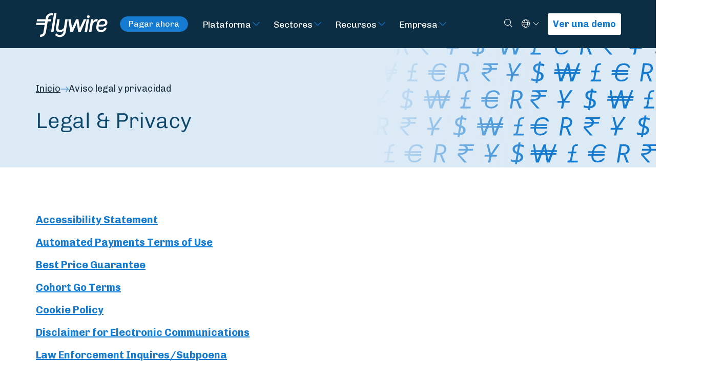

--- FILE ---
content_type: text/html; charset=UTF-8
request_url: https://www.flywire.com/es/legal
body_size: 13789
content:
        
<!doctype html><html class="bg-dark" lang="es"><head><meta charset="utf-8"><meta name="viewport" content="width=device-width, initial-scale=1, shrink-to-fit=no"><link rel="dns-prefetch" href="https://www.flywire.com"><link rel="preconnect" href="https://www.flywire.com" crossorigin><meta content="https://www.flywire.com///" property="og:image"><meta content="https://www.flywire.com///" property="twitter:image"><link rel="shortcut icon" type="image/ico" href="/media/img/favicon.ico" /><link type="image/x-icon" href="/media/img/favicon.ico" rel="shortcut icon"><link type="image/x-icon" href="/media/img/favicon.ico" rel="icon"><link rel="apple-touch-icon" sizes="180x180" href="/media/img/apple-icon-180x180.png"><link rel="icon" type="image/png" sizes="192x192"  href="/media/img/android-icon-192x192.png"><link rel="preload" href="https://fonts.googleapis.com/css?family=Chivo:300,400,700|Maitree:400,600&display=swap" as="style"><style type="text/css">@font-face {font-family:Chivo;font-style:normal;font-weight:300;src:url(/cf-fonts/s/chivo/5.0.11/vietnamese/300/normal.woff2);unicode-range:U+0102-0103,U+0110-0111,U+0128-0129,U+0168-0169,U+01A0-01A1,U+01AF-01B0,U+0300-0301,U+0303-0304,U+0308-0309,U+0323,U+0329,U+1EA0-1EF9,U+20AB;font-display:swap;}@font-face {font-family:Chivo;font-style:normal;font-weight:300;src:url(/cf-fonts/s/chivo/5.0.11/latin-ext/300/normal.woff2);unicode-range:U+0100-02AF,U+0304,U+0308,U+0329,U+1E00-1E9F,U+1EF2-1EFF,U+2020,U+20A0-20AB,U+20AD-20CF,U+2113,U+2C60-2C7F,U+A720-A7FF;font-display:swap;}@font-face {font-family:Chivo;font-style:normal;font-weight:300;src:url(/cf-fonts/s/chivo/5.0.11/latin/300/normal.woff2);unicode-range:U+0000-00FF,U+0131,U+0152-0153,U+02BB-02BC,U+02C6,U+02DA,U+02DC,U+0304,U+0308,U+0329,U+2000-206F,U+2074,U+20AC,U+2122,U+2191,U+2193,U+2212,U+2215,U+FEFF,U+FFFD;font-display:swap;}@font-face {font-family:Chivo;font-style:normal;font-weight:400;src:url(/cf-fonts/s/chivo/5.0.11/latin/400/normal.woff2);unicode-range:U+0000-00FF,U+0131,U+0152-0153,U+02BB-02BC,U+02C6,U+02DA,U+02DC,U+0304,U+0308,U+0329,U+2000-206F,U+2074,U+20AC,U+2122,U+2191,U+2193,U+2212,U+2215,U+FEFF,U+FFFD;font-display:swap;}@font-face {font-family:Chivo;font-style:normal;font-weight:400;src:url(/cf-fonts/s/chivo/5.0.11/latin-ext/400/normal.woff2);unicode-range:U+0100-02AF,U+0304,U+0308,U+0329,U+1E00-1E9F,U+1EF2-1EFF,U+2020,U+20A0-20AB,U+20AD-20CF,U+2113,U+2C60-2C7F,U+A720-A7FF;font-display:swap;}@font-face {font-family:Chivo;font-style:normal;font-weight:400;src:url(/cf-fonts/s/chivo/5.0.11/vietnamese/400/normal.woff2);unicode-range:U+0102-0103,U+0110-0111,U+0128-0129,U+0168-0169,U+01A0-01A1,U+01AF-01B0,U+0300-0301,U+0303-0304,U+0308-0309,U+0323,U+0329,U+1EA0-1EF9,U+20AB;font-display:swap;}@font-face {font-family:Chivo;font-style:normal;font-weight:700;src:url(/cf-fonts/s/chivo/5.0.11/latin/700/normal.woff2);unicode-range:U+0000-00FF,U+0131,U+0152-0153,U+02BB-02BC,U+02C6,U+02DA,U+02DC,U+0304,U+0308,U+0329,U+2000-206F,U+2074,U+20AC,U+2122,U+2191,U+2193,U+2212,U+2215,U+FEFF,U+FFFD;font-display:swap;}@font-face {font-family:Chivo;font-style:normal;font-weight:700;src:url(/cf-fonts/s/chivo/5.0.11/latin-ext/700/normal.woff2);unicode-range:U+0100-02AF,U+0304,U+0308,U+0329,U+1E00-1E9F,U+1EF2-1EFF,U+2020,U+20A0-20AB,U+20AD-20CF,U+2113,U+2C60-2C7F,U+A720-A7FF;font-display:swap;}@font-face {font-family:Chivo;font-style:normal;font-weight:700;src:url(/cf-fonts/s/chivo/5.0.11/vietnamese/700/normal.woff2);unicode-range:U+0102-0103,U+0110-0111,U+0128-0129,U+0168-0169,U+01A0-01A1,U+01AF-01B0,U+0300-0301,U+0303-0304,U+0308-0309,U+0323,U+0329,U+1EA0-1EF9,U+20AB;font-display:swap;}@font-face {font-family:Maitree;font-style:normal;font-weight:400;src:url(/cf-fonts/s/maitree/5.0.11/latin-ext/400/normal.woff2);unicode-range:U+0100-02AF,U+0304,U+0308,U+0329,U+1E00-1E9F,U+1EF2-1EFF,U+2020,U+20A0-20AB,U+20AD-20CF,U+2113,U+2C60-2C7F,U+A720-A7FF;font-display:swap;}@font-face {font-family:Maitree;font-style:normal;font-weight:400;src:url(/cf-fonts/s/maitree/5.0.11/thai/400/normal.woff2);unicode-range:U+0E01-0E5B,U+200C-200D,U+25CC;font-display:swap;}@font-face {font-family:Maitree;font-style:normal;font-weight:400;src:url(/cf-fonts/s/maitree/5.0.11/latin/400/normal.woff2);unicode-range:U+0000-00FF,U+0131,U+0152-0153,U+02BB-02BC,U+02C6,U+02DA,U+02DC,U+0304,U+0308,U+0329,U+2000-206F,U+2074,U+20AC,U+2122,U+2191,U+2193,U+2212,U+2215,U+FEFF,U+FFFD;font-display:swap;}@font-face {font-family:Maitree;font-style:normal;font-weight:400;src:url(/cf-fonts/s/maitree/5.0.11/vietnamese/400/normal.woff2);unicode-range:U+0102-0103,U+0110-0111,U+0128-0129,U+0168-0169,U+01A0-01A1,U+01AF-01B0,U+0300-0301,U+0303-0304,U+0308-0309,U+0323,U+0329,U+1EA0-1EF9,U+20AB;font-display:swap;}@font-face {font-family:Maitree;font-style:normal;font-weight:600;src:url(/cf-fonts/s/maitree/5.0.11/vietnamese/600/normal.woff2);unicode-range:U+0102-0103,U+0110-0111,U+0128-0129,U+0168-0169,U+01A0-01A1,U+01AF-01B0,U+0300-0301,U+0303-0304,U+0308-0309,U+0323,U+0329,U+1EA0-1EF9,U+20AB;font-display:swap;}@font-face {font-family:Maitree;font-style:normal;font-weight:600;src:url(/cf-fonts/s/maitree/5.0.11/thai/600/normal.woff2);unicode-range:U+0E01-0E5B,U+200C-200D,U+25CC;font-display:swap;}@font-face {font-family:Maitree;font-style:normal;font-weight:600;src:url(/cf-fonts/s/maitree/5.0.11/latin-ext/600/normal.woff2);unicode-range:U+0100-02AF,U+0304,U+0308,U+0329,U+1E00-1E9F,U+1EF2-1EFF,U+2020,U+20A0-20AB,U+20AD-20CF,U+2113,U+2C60-2C7F,U+A720-A7FF;font-display:swap;}@font-face {font-family:Maitree;font-style:normal;font-weight:600;src:url(/cf-fonts/s/maitree/5.0.11/latin/600/normal.woff2);unicode-range:U+0000-00FF,U+0131,U+0152-0153,U+02BB-02BC,U+02C6,U+02DA,U+02DC,U+0304,U+0308,U+0329,U+2000-206F,U+2074,U+20AC,U+2122,U+2191,U+2193,U+2212,U+2215,U+FEFF,U+FFFD;font-display:swap;}</style><link rel="stylesheet" href="/css/main.min.css?id=a4133ab3eda89cd5d57894ebdc446fc2"><link rel="stylesheet" href="/css/tw-main.min.css?id=06c5b5ecc9dba8c3cd55598b91ecb61f"><script data-cookieyes="cookieyes-analytics" src="https://cdn.optimizely.com/js/25231670039.js"></script><!-- Google Tag Manager --><script>(function(w,d,s,l,i){w[l]=w[l]||[];w[l].push({'gtm.start':
new Date().getTime(),event:'gtm.js'});var f=d.getElementsByTagName(s)[0],
j=d.createElement(s),dl=l!='dataLayer'?'&l='+l:'';j.async=true;j.src=
'https://www.googletagmanager.com/gtm.js?id='+i+dl;f.parentNode.insertBefore(j,f);
})(window,document,'script','dataLayer','GTM-K62FK7Z');</script><!-- End Google Tag Manager --><script type="text/javascript">
    const marketoFormIds = [];
</script><script src="//app-ab37.marketo.com/js/forms2/js/forms2.min.js"></script><script type="text/javascript" defer>

    const fallbackMessage = `
        <div id="fallbackMessage" class="mktoFallbackMessage -visible"></div>
    `;

    window.translate ||= function(key) {
        if (Object.hasOwn(GLOBAL_TRANSLATIONS, key)) {
            return GLOBAL_TRANSLATIONS[key];
        }

        return key;
    }

    var displayFallback = function(formId) {
        var formEl = document.getElementById('mktoForm_' + formId);

        // Append fallback message after form
        formEl.insertAdjacentHTML('afterend', fallbackMessage);
    }

    var onLoadMktoForm = function(formId) {

        return function(form) {

            if ( form === null ) {
                displayFallback(formId);
                return;
            }

            const formObserver = new MutationObserver(function(mutations, observer) {
                const hasErrors = form.getFormElem().find('.mktoError-custom').length;
                let submitted = false;

                // Display Form's generic error message
                if (hasErrors >= 1) {
                    form.getFormElem().siblings('.mktoGenericError').addClass('visible');
                } else {
                    form.getFormElem().siblings('.mktoGenericError').removeClass('visible');
                }

                for (let i = 0; i < mutations.length; i++) {
                    if ('BUTTON' === mutations[i].target.nodeName) {
                        submitted = true;
                    }
                }

                if (!submitted) {
                    return;
                }

                mutations.forEach(function(mutation) {
                    if ('DIV' === mutation.target.nodeName) {
                        const addedNode = mutation.addedNodes[0];

                        addedNode.classList.add('mktoError-custom');
                        addedNode.childNodes.forEach(function(childNode) {
                            childNode.classList.add('visible');
                        });
                    }
                });
            });

            formObserver.observe(form.getFormElem()[0], { childList: true, subtree: true });

            form.addHiddenFields({ munchkinId: "372-QSQ-649" });

            form.getFormElem()
                .find('label').each(function (idx, lbl) {
                    if(lbl.textContent.length > 0) {
                        const endsWithColon = lbl.textContent.endsWith(':');
                        const key = lbl.textContent.replaceAll(/[*:]/g, '');
                        lbl.childNodes[lbl.childNodes.length - 1].textContent = translate(key)+(endsWithColon ? ':' : '');
                    }
                })
                .end()
                .find('option').each(function (idx, opt) {
                    opt.textContent = translate(opt.textContent);
                })
                .end()
                .find('button').each(function (idx, btn) {
                    btn.textContent = translate(btn.textContent);
                })
                .end()
                .find('.mktoHtmlText > div').each(function (idx, div) {
                    const anchor = div.querySelector('a');
                    if( div.textContent.trim() === anchor.textContent.trim() ) {
                        anchor.textContent = translate(anchor.textContent);
                    }
                })
            ;

            form.onValidate(function(success) {
                const element = form.getFormElem();

                if (success === false) {
                    const invalidInputs = element.find('.mktoInvalid');
                    invalidInputs.each(function() {
                        const label = element.find('label[for="' + this.id + '"]');
                        let labelText = label[0].innerText.replace(':', '');

                        switch (this.id) {
                            case 'Company':
                            case 'companyNameHeader':
                                labelText = '* ORGANIZATION';
                                break;
                        }

                        const template = `
                            <div class="mktoError mktoError-custom" style="right: 199.5px; bottom: -35px;"><div class="mktoErrorArrowWrap"><div class="mktoErrorArrow"></div></div><div id="ValidMsg` + this.id + `" role="alert" tabindex="-1" class="visible mktoErrorMsg">` + labelText + ` is required</div></div>`;

                        $(template).insertAfter('#' + this.id);
                    });
                }
            });

            form.onSuccess(function() {
                form.getFormElem()[0].className += " -hidden";
                document.getElementById('mktoSuccessMessage_' + formId).className += " -visible";
                return false;
            })

            document.addEventListener('change', function(event) {
                const element = event.target;

                if (element.classList.contains('mktoValid') || element.classList.contains('mktoInvalid')) {
                    const errorMessage = document.getElementById('ValidMsg' + element.id);
                    if (errorMessage) {
                        errorMessage.parentElement.remove();
                    }
                }
            })
            }
    }

    // Load Marketo Forms
    // This function will load all forms with the specified IDs
    // Based of https://blog.teknkl.com/multiple-forms-multiple-times
    var loadMarketoForms = function() {
        if (marketoFormIds.length === 0) {
            return;
        }

        /* util */
        var arrayify = getSelection.call.bind([].slice);

        /* const */
        var MKTOFORM_ID_ATTRNAME = "data-formId";

        /* fix inter-form label bug! */
        MktoForms2.whenRendered(function(form) {
            const formEl = form.getFormElem()[0];
            const formId = formEl.dataset.formid;
            const rando = "_" + formId;

            arrayify(formEl.querySelectorAll("label[for]"))
                .map(function(labelEl){
                    return {
                        label : labelEl,
                        input: formEl.querySelector('[id="' + labelEl.htmlFor + '"]'),
                        instruction: formEl.querySelector('[id="' + labelEl.htmlFor + '"] + .mktoInstruction')
                    }
                })
                .forEach(function(field) {
                    if(field.input){

                        const labelId = field.label.id;
                        const instructionId = field.instruction.id;

                        if ("0" && field.label.id === 'LblEmail') {
                            field.label.id = 'LblEmailHeader';
                        }

                        field.label.id = field.label.id + rando;

                        if(!field.input.hasAttribute("data-uniquified")){
                            if ("0" && field.input.id === 'Email') {
                                field.input.id = 'EmailHeader';
                            }
                            field.input.id = field.input.id + rando;
                            field.input.setAttribute("data-uniquified","true");

                            field.instruction.id = field.instruction.id + rando;

                            // Replace "LblEmail" with field.label.id in the aria-labelledby attribute
                            if (field.input.hasAttribute("aria-labelledby")) {
                                const ariaLabelledby = field.input.getAttribute("aria-labelledby");
                                const updatedAriaLabelledby = ariaLabelledby
                                    .replace(labelId, field.label.id)
                                    .replace(instructionId, field.instruction.id);
                                field.input.setAttribute("aria-labelledby", updatedAriaLabelledby);
                            }
                        }

                        field.label.htmlFor = field.input.id;
                    }

                    if (field.input && field.input.tagName === 'SELECT') {
                        // Only set selected/disabled on first option if select has no value
                        if (!field.input.value) {
                            const firstOption = field.input.querySelector('option:first-child');
                            if (firstOption) {
                                firstOption.setAttribute('selected', 'selected');
                                firstOption.selected = true;
                                if(firstOption.value === '') {
                                    firstOption.setAttribute('disabled', 'disabled');
                                    firstOption.disabled = true;
                                }
                            }
                        }
                    }
                });
        });

        /* chain, ensuring only one #mktoForm_nnn exists at a time */
        arrayify(marketoFormIds).forEach(function(formId) {
            const loadForm = MktoForms2.loadForm.bind(
                MktoForms2,
                "//app-ab37.marketo.com/",
                "372-QSQ-649",
                formId,
                onLoadMktoForm(formId)
            );
            const formEls = arrayify(document.querySelectorAll("[" + MKTOFORM_ID_ATTRNAME + '="' + formId + '"]'));

            (function loadFormCb(formEls) {
                var formEl = formEls.shift();
                formEl.id = "mktoForm_" + formId;

                loadForm(function(form) {
                    formEl.id = "";
                    if (formEls.length) {
                        loadFormCb(formEls);
                    }
                });
            })(formEls);
        });
    }
</script><script>
    var GLOBAL_TRANSLATIONS = {"Business":"Negocios","Continue":"Continuar","Get a Demo":"Solicitar una demo","Keep Reading":"Siga leyendo","Log in":"Iniciar sesi\u00f3n","Meet the Team":"Conozca al equipo.","Other":"Otros","Search":"Buscar","Search by Keyword":"Buscar por palabra clave","sign up":"Registrarse","Starting with":"Empezando por","Start typing payment recipient's name":"Empiece a escribir el nombre del destinatario del pago","First Name":"Nombre","Last Name":"Apellido","Email":"Correo electr\u00f3nico","Institution\/Company":"Nombre de Instituci\u00f3n \/ Empresa","Industry":"Sector","Select":"Seleccionar","Education":"Educaci\u00f3n","Healthcare":"Sanidad","Travel":"Viajes","Submit":"Enviar","What do I do?":"\u00bfA qu\u00e9 me dedico?","What's my favorite thing about Flywire?":"\u00bfQu\u00e9 es lo que m\u00e1s me gusta de Flywire?","Where am I based?":"\u00bfD\u00f3nde resido?","Who am I?":"\u00bfQui\u00e9n soy?","Copyright \u00a9Flywire":"Copyright \u00a9 Flywire","All rights reserved. Flywire is a trademark of Flywire Corporation.":"Todos los derechos reservados. Flywire es una marca comercial de Flywire Corporation.","Where do you work?":"\u00bfDonde trabajas?","What is my role?":"\u00bfQu\u00e9 puesto tengo?","What I do in our global payments network?":"\u00bfQu\u00e9 hago en nuestra red global de pagos?","What are my super powers?":"\u00bfCu\u00e1les son mis superpoderes?","Thanks for your interest. We will contact you shortly to schedule a demo!":"Gracias por su inter\u00e9s. \u00a1Nos pondremos en contacto con usted en breve para programar una demostraci\u00f3n de los servicios de Flywire!","Anything you want us to know?":"\u00bfQuiere a\u00f1adir algo m\u00e1s?","What organization do you work for?":"\u00bfPara qu\u00e9 organizaci\u00f3n trabajas?","Company":"Empresa","Which Flywire Champion referred you?":"Which Flywire Champion referred you?","Go to flywire.com":"Ir a flywire.com","or":"o","Country":"Pa\u00eds","Institution":"Nombre de Instituci\u00f3n","Job Title":"Puesto Laboral","Businesses":"Negocios","Payers":"Pagadores","Pause scroll":"Pausar desplazamiento","Resume scroll":"Reanudar desplazamiento","Get in touch":"Contactar","Pay Now":"Pagar ahora","Business Email":"Correo electr\u00f3nico empresarial","Revenue Range":"Escala de ingresos","Sorry, there was a problem.":"Lo sentimos, se ha producido un problema.","You'll find more details highlighted below.":"Encontrar\u00e1 m\u00e1s detalles destacados a continuaci\u00f3n.","Don't have a business email? Contact us here.":"\u00bfNo tienes correo electr\u00f3nico de empresa? Cont\u00e1ctanos aqu\u00ed.","Select...":"Seleccionar...","Institution name":"Nombre de la instituci\u00f3n","Organization":"Organizaci\u00f3n","When are you looking to make a purchase decision?":"\u00bfCu\u00e1ndo prev\u00e9 tomar una decisi\u00f3n de compra?","Just Researching":"Me estoy informando","Comparing Options":"Estoy comparando opciones","Looking for a Demo":"Estoy buscando una demostraci\u00f3n","Ready to Buy":"Estoy a punto para contratar","What's your biggest challenge right now?":"\u00bfCu\u00e1l es su mayor reto ahora mismo?","ERP":"Planificaci\u00f3n de recursos empresariales (ERP)","Phone Number":"N\u00famero de tel\u00e9fono","Net Patient Revenue":"Ingresos netos de pacientes","How many total students do you enroll per year?":"\u00bfQu\u00e9 cantidad de estudiantes en total inscribe al a\u00f1o?","How many international students do you enroll per year?":"\u00bfQu\u00e9 cantidad de estudiantes internacionales inscribe al a\u00f1o?","How many international students do you recruit per year?":"\u00bfQu\u00e9 cantidad de estudiantes internacionales selecciona al a\u00f1o?","Sub Industry":"Subsector","Air Ambulance":"Ambulancia a\u00e9rea","Apparel\/Fashion":"Ropa\/moda","Assistance Provider\/TPA":"Proveedor de asistencia\/administrador externo","Cost Containment":"Contenci\u00f3n de costes","Food\/Agriculture":"Alimentaci\u00f3n\/agricultura","Franchise":"Franquicia","Industrial Manufacturing":"Fabricaci\u00f3n industrial","Insurance":"Seguros","Internet & Software":"Internet y software","Manufacturing":"Fabricaci\u00f3n","Media & Royalties":"Medios de comunicaci\u00f3n y regal\u00edas","Membership Fees":"Cuotas de suscripci\u00f3n","Professional Services":"Servicios profesionales","Start typing the country\/region name":"Empiece a escribir el nombre del pa\u00eds\/regi\u00f3n","All other countries\/regions":"Todos los dem\u00e1s pa\u00edses\/regiones","Country\/Region":"Pa\u00eds\/Regi\u00f3n"};
</script><script type="text/javascript">
    window.site = {
        algoliaAppId: "2ST1GFY6F8",
        algoliaSearchKey: "a41ebb76d2a6616621a219027f33f6e5",
    };
</script><style></style><title>Aviso legal y privacidad | Flywire</title><meta name="generator" content="SEOmatic">
<meta name="referrer" content="no-referrer-when-downgrade">
<meta name="robots" content="all">
<meta content="es" property="og:locale">
<meta content="pt" property="og:locale:alternate">
<meta content="fr" property="og:locale:alternate">
<meta content="ja" property="og:locale:alternate">
<meta content="ko" property="og:locale:alternate">
<meta content="zh" property="og:locale:alternate">
<meta content="en" property="og:locale:alternate">
<meta content="Flywire" property="og:site_name">
<meta content="website" property="og:type">
<meta content="https://www.flywire.com/es/legal" property="og:url">
<meta content="Aviso legal y privacidad | Flywire" property="og:title">
<meta content="1200" property="og:image:width">
<meta content="630" property="og:image:height">
<meta name="twitter:card" content="summary_large_image">
<meta name="twitter:site" content="@flywire">
<meta name="twitter:creator" content="@flywire">
<meta name="twitter:title" content="Aviso legal y privacidad | Flywire">
<meta name="twitter:image:width" content="796">
<meta name="twitter:image:height" content="418">
<link href="https://www.flywire.com/es/legal" rel="canonical">
<link href="https://www.flywire.com/es" rel="home">
<link href="https://www.flywire.com/pt/legal" rel="alternate" hreflang="pt">
<link href="https://www.flywire.com/fr/legal" rel="alternate" hreflang="fr">
<link href="https://www.flywire.com/ja/legal" rel="alternate" hreflang="ja">
<link href="https://www.flywire.com/ko/legal" rel="alternate" hreflang="ko">
<link href="https://www.flywire.com/es/legal" rel="alternate" hreflang="es">
<link href="https://www.flywire.com/zh/legal" rel="alternate" hreflang="zh">
<link href="https://www.flywire.com/legal" rel="alternate" hreflang="x-default">
<link href="https://www.flywire.com/legal" rel="alternate" hreflang="en"></head><body  class="section-pages legal"><!-- Google Tag Manager (noscript) --><noscript><iframe src="https://www.googletagmanager.com/ns.html?id=GTM-K62FK7Z"
    height="0" width="0" style="display:none;visibility:hidden"></iframe></noscript><!-- End Google Tag Manager (noscript) --><div id="shell"><header class="header -primary"><a id="main-skip-link" href="#main-content" class="sr-only skip-content -mainContent">Skip to Main Content</a><div class="header__content navigation" id="mainNavigation"><div class="fw-container"><div class="navigation__wrapper"><div class="navigation__content"><a class="w-[100px] xxs:w-[140px] focus:outline-white" href="https://www.flywire.com/es/"><img class="lazyload" data-src="/media/img/flywire-logo.svg" alt="Flywire"></a><div class="hidden text-p3 mx-6 md:flex"><a
                            class="py-1.5 px-4 inline-flex text-p3 border border-solid border-blue-flywire bg-blue-flywire text-white rounded-full grow-0 basis-auto font-normal leading-none whitespace-nowrap hover:bg-white hover:text-blue-ultra-dark"
                            href="https://pay.flywire.com/es"
                            data-testid="pay-now-button-desktop"
                        >Pagar ahora</a></div><div class="desktop"><nav class="nav primary" aria-label="Primary navigation"><ul class="nav__list"><li class="nav__item -arrow group"><a class="nav__link" href="https://www.flywire.com/es/platform" aria-label="Visit Plataforma">Plataforma</a><button class="nav__subTrigger" data-toggle="dropdown" aria-haspopup="true" aria-expanded="false" aria-label="Toggle submenu for Plataforma"><span class=""><svg class="w-4 h-4 w-5 h-5 fill-blue-flywire group-hover:-rotate-90 group-hover:fill-green-light" xmlns="http://www.w3.org/2000/svg" viewBox="0 0 448 512"><!--! Font Awesome Pro 6.7.2 by @fontawesome - https://fontawesome.com License - https://fontawesome.com/license (Commercial License) Copyright 2024 Fonticons, Inc. --><path d="M212.7 363.3c6.2 6.2 16.4 6.2 22.6 0l160-160c6.2-6.2 6.2-16.4 0-22.6s-16.4-6.2-22.6 0L224 329.4 75.3 180.7c-6.2-6.2-16.4-6.2-22.6 0s-6.2 16.4 0 22.6l160 160z"/></svg></span></button><div class="dropdown " aria-labelledby="Plataforma"><ul class="dropdown__list"><li class="dropdown__item"><a class="nav__link" href="https://www.flywire.com/es/platform/global-payment-network" aria-label="Visit Red Global de Pagos">Red Global de Pagos</a><div class="dropdown " aria-labelledby="Red Global de Pagos"><ul class="dropdown__list"></ul></div></li><li class="dropdown__item"><a class="nav__link" href="https://www.flywire.com/es/platform/integrations" aria-label="Visit Integraciones">Integraciones</a><div class="dropdown " aria-labelledby="Integraciones"><ul class="dropdown__list"><li class="dropdown__item"><a class="nav__link" href="https://www.flywire.com/es/platform/integrations/pay-by-link">Pago por enlace</a></li><li class="dropdown__item"><a class="nav__link" href="https://www.flywire.com/es/platform/integrations/checkout">Caja</a></li><li class="dropdown__item"><a class="nav__link" href="https://www.flywire.com/es/platform/integrations/api">API</a></li><li class="dropdown__item"><a class="nav__link" href="https://www.flywire.com/es/platform/integrations/software-integrations">ERP &amp; CRM Systems</a></li></ul></div></li><li class="dropdown__item"><a class="nav__link" href="https://www.flywire.com/es/platform/invoicing" aria-label="Visit Facturación">Facturación</a><div class="dropdown " aria-labelledby="Facturación"><ul class="dropdown__list"></ul></div></li></ul></div></li><li class="nav__item -arrow group"><a class="nav__link" href="https://www.flywire.com/es/industries" aria-label="Visit Sectores">Sectores</a><button class="nav__subTrigger" data-toggle="dropdown" aria-haspopup="true" aria-expanded="false" aria-label="Toggle submenu for Sectores"><span class=""><svg class="w-4 h-4 w-5 h-5 fill-blue-flywire group-hover:-rotate-90 group-hover:fill-green-light" xmlns="http://www.w3.org/2000/svg" viewBox="0 0 448 512"><!--! Font Awesome Pro 6.7.2 by @fontawesome - https://fontawesome.com License - https://fontawesome.com/license (Commercial License) Copyright 2024 Fonticons, Inc. --><path d="M212.7 363.3c6.2 6.2 16.4 6.2 22.6 0l160-160c6.2-6.2 6.2-16.4 0-22.6s-16.4-6.2-22.6 0L224 329.4 75.3 180.7c-6.2-6.2-16.4-6.2-22.6 0s-6.2 16.4 0 22.6l160 160z"/></svg></span></button><div class="dropdown mega-menu" aria-labelledby="Sectores"><ul class="dropdown__list"><li class="dropdown__item"><a class="nav__link" href="https://www.flywire.com/es/industries/education" aria-label="Visit Educación">Educación</a><div class="dropdown " aria-labelledby="Educación"><ul class="dropdown__list"><li class="dropdown__item"><a class="nav__link" href="https://www.flywire.com/es/industries/education/solution">Solución</a></li><li class="dropdown__item"><a class="nav__link" href="https://www.flywire.com/es/industries/education/institutions">Instituciones</a></li><li class="dropdown__item"><a class="nav__link" href="https://www.flywire.com/es/industries/education/students">Estudiantado</a></li><li class="dropdown__item"><a class="nav__link" href="https://www.flywire.com/es/industries/education/agents">Agents</a></li><li class="dropdown__item"><a class="nav__link" href="https://www.flywire.com/es/industries/education/partners">Socios</a></li></ul></div></li><li class="dropdown__item"><a class="nav__link" href="https://www.flywire.com/es/industries/travel" aria-label="Visit Viajes">Viajes</a><div class="dropdown " aria-labelledby="Viajes"><ul class="dropdown__list"><li class="dropdown__item"><a class="nav__link" href="https://www.flywire.com/es/industries/travel/travel-operators">Empresas Operadoras de Viajes</a></li><li class="dropdown__item"><a class="nav__link" href="https://www.flywire.com/es/industries/travel/dmc">DMCs</a></li><li class="dropdown__item"><a class="nav__link" href="https://www.flywire.com/es/industries/travel/accommodations-hospitality">Accommodations &amp; Hospitality</a></li><li class="dropdown__item"><a class="nav__link" href="https://www.flywire.com/es/industries/travel/timeshares-vacation-clubs">Multipropiedad y Clubes de Vacaciones</a></li><li class="dropdown__item"><a class="nav__link" href="https://www.flywire.com/es/industries/travel/accommodations">Alojamientos</a></li><li class="dropdown__item"><a class="nav__link" href="https://www.flywire.com/es/industries/travel/partners">Socios</a></li></ul></div></li><li class="dropdown__item"><a class="nav__link" href="https://www.flywire.com/es/industries/b2b" aria-label="Visit B2B">B2B</a><div class="dropdown " aria-labelledby="B2B"><ul class="dropdown__list"><li class="dropdown__item"><a class="nav__link" href="https://www.flywire.com/es/industries/b2b/solution">Soluciones</a></li><li class="dropdown__item"><a class="nav__link" href="https://www.flywire.com/es/industries/b2b/global-insurers">Seguro</a></li><li class="dropdown__item"><a class="nav__link" href="https://www.flywire.com/es/industries/b2b/franchising">Franquicia</a></li><li class="dropdown__item"><a class="nav__link" href="https://www.flywire.com/es/industries/b2b/saas">SaaS</a></li><li class="dropdown__item"><a class="nav__link" href="https://www.flywire.com/es/industries/b2b/partners">Socios</a></li><li class="dropdown__item"><a class="nav__link" href="https://www.flywire.com/resources?categories=business,case-study#resourceblock">Case Studies</a></li></ul></div></li><li class="dropdown__item"><a class="nav__link" href="https://www.flywire.com/es/industries/healthcare" aria-label="Visit Sanidad">Sanidad</a><div class="dropdown " aria-labelledby="Sanidad"><ul class="dropdown__list"><li class="dropdown__item"><a class="nav__link" href="https://www.flywire.com/es/industries/healthcare/solution">Solution</a></li><li class="dropdown__item"><a class="nav__link" href="https://www.flywire.com/es/industries/healthcare/specialties">Specialty Providers</a></li></ul></div></li></ul></div></li><li class="nav__item -arrow group"><a class="nav__link" href="https://www.flywire.com/es/resources" aria-label="Visit Recursos">Recursos</a><button class="nav__subTrigger" data-toggle="dropdown" aria-haspopup="true" aria-expanded="false" aria-label="Toggle submenu for Recursos"><span class=""><svg class="w-4 h-4 w-5 h-5 fill-blue-flywire group-hover:-rotate-90 group-hover:fill-green-light" xmlns="http://www.w3.org/2000/svg" viewBox="0 0 448 512"><!--! Font Awesome Pro 6.7.2 by @fontawesome - https://fontawesome.com License - https://fontawesome.com/license (Commercial License) Copyright 2024 Fonticons, Inc. --><path d="M212.7 363.3c6.2 6.2 16.4 6.2 22.6 0l160-160c6.2-6.2 6.2-16.4 0-22.6s-16.4-6.2-22.6 0L224 329.4 75.3 180.7c-6.2-6.2-16.4-6.2-22.6 0s-6.2 16.4 0 22.6l160 160z"/></svg></span></button><div class="dropdown " aria-labelledby="Recursos"><ul class="dropdown__list"><li class="dropdown__item"><a class="nav__link" href="https://www.flywire.com/es/resources?categories=blog" aria-label="Visit Blog">Blog</a><div class="dropdown " aria-labelledby="Blog"><ul class="dropdown__list"></ul></div></li><li class="dropdown__item"><a class="nav__link" href="https://www.flywire.com/es/resources?categories=case-study" aria-label="Visit Case Studies">Case Studies</a><div class="dropdown " aria-labelledby="Case Studies"><ul class="dropdown__list"></ul></div></li><li class="dropdown__item"><a class="nav__link" href="https://www.flywire.com/es/resources?categories=reports" aria-label="Visit Reports">Reports</a><div class="dropdown " aria-labelledby="Reports"><ul class="dropdown__list"></ul></div></li><li class="dropdown__item"><a class="nav__link" href="https://www.flywire.com/es/resources?categories=video" aria-label="Visit Videos">Videos</a><div class="dropdown " aria-labelledby="Videos"><ul class="dropdown__list"></ul></div></li><li class="dropdown__item"><a class="nav__link" href="https://www.flywire.com/es/resources?categories=webinars" aria-label="Visit Webinars">Webinars</a><div class="dropdown " aria-labelledby="Webinars"><ul class="dropdown__list"></ul></div></li></ul></div></li><li class="nav__item -arrow group"><a class="nav__link" href="https://www.flywire.com/es/company/about" aria-label="Visit Empresa">Empresa</a><button class="nav__subTrigger" data-toggle="dropdown" aria-haspopup="true" aria-expanded="false" aria-label="Toggle submenu for Empresa"><span class=""><svg class="w-4 h-4 w-5 h-5 fill-blue-flywire group-hover:-rotate-90 group-hover:fill-green-light" xmlns="http://www.w3.org/2000/svg" viewBox="0 0 448 512"><!--! Font Awesome Pro 6.7.2 by @fontawesome - https://fontawesome.com License - https://fontawesome.com/license (Commercial License) Copyright 2024 Fonticons, Inc. --><path d="M212.7 363.3c6.2 6.2 16.4 6.2 22.6 0l160-160c6.2-6.2 6.2-16.4 0-22.6s-16.4-6.2-22.6 0L224 329.4 75.3 180.7c-6.2-6.2-16.4-6.2-22.6 0s-6.2 16.4 0 22.6l160 160z"/></svg></span></button><div class="dropdown mega-menu" aria-labelledby="Empresa"><ul class="dropdown__list"><li class="dropdown__item"><a class="nav__link" href="https://www.flywire.com/es/company/about" aria-label="Visit Acerca De">Acerca De</a><div class="dropdown menu-column" aria-labelledby="Acerca De"><ul class="dropdown__list"><li class="dropdown__item"><a class="nav__link" href="https://www.flywire.com/es/company/values">Values</a></li><li class="dropdown__item"><a class="nav__link" href="https://www.flywire.com/es/company/leadership">Liderazgo</a></li><li class="dropdown__item"><a class="nav__link" href="https://ir.flywire.com/" target="_blank">Inversores</a></li><li class="dropdown__item"><a class="nav__link" href="https://www.flywire.com/es/company/foundation">Charitable Foundation</a></li><li class="dropdown__item"><a class="nav__link" href="https://www.flywire.com/es/company/belonging">Building a Culture of Belonging</a></li><li class="dropdown__item"><a class="nav__link" href="https://www.flywire.com/es/company/social-impact">Social Impact at Flywire</a></li><li class="dropdown__item"><a class="nav__link" href="https://www.flywire.com/es/company/news">Noticias Y Prensa</a></li><li class="dropdown__item"><a class="nav__link" href="https://www.flywire.com/es/company/partners">Socios</a></li><li class="dropdown__item"><a class="nav__link" href="https://www.flywire.com/es/company/security">Seguridad</a></li><li class="dropdown__item"><a class="nav__link" href="https://www.flywire.com/es/company/contact">Contacto</a></li></ul></div></li><li class="dropdown__item"><a class="nav__link" href="https://www.flywire.com/es/company/careers" aria-label="Visit Roles">Roles</a><div class="dropdown " aria-labelledby="Roles"><ul class="dropdown__list"><li class="dropdown__item"><a class="nav__link" href="https://www.flywire.com/company/careers#job-openings">Job Openings</a></li><li class="dropdown__item"><a class="nav__link" href="https://www.flywire.com/es/company/careers/learning-development">Learning &amp; Development</a></li><li class="dropdown__item"><a class="nav__link" href="https://www.flywire.com/es/company/careers/inside-flywire">Adentro Flywire</a></li></ul></div></li></ul></div></li></ul></nav></div><nav class="nav primary -mobile js-mobileMenu" id="mobile-menu" aria-label="Primary mobile navigation"><a class="menu-toggle -close" href="#shell"><span class="sr-only">Close Menu</span><span class=""><svg class="w-4 h-4 w-5 h-5 fill-white" xmlns="http://www.w3.org/2000/svg" viewBox="0 0 384 512"><path d="M324.5 411.1c6.2 6.2 16.4 6.2 22.6 0s6.2-16.4 0-22.6L214.6 256 347.1 123.5c6.2-6.2 6.2-16.4 0-22.6s-16.4-6.2-22.6 0L192 233.4 59.6 100.9c-6.2-6.2-16.4-6.2-22.6 0s-6.2 16.4 0 22.6L169.4 256 36.9 388.5c-6.2 6.2-6.2 16.4 0 22.6s16.4 6.2 22.6 0L192 278.6 324.5 411.1z" fill="currentColor" /></svg></span></a><ul class="nav__list"><li class="nav__item p-5 md:hidden"><a
                class="nav__link py-1.5 px-4 inline-flex text-p3 border border-solid border-blue-flywire bg-blue-flywire text-white rounded-full grow-0 basis-auto font-normal leading-none hover:bg-white hover:!text-blue-ultra-dark"
                href="https://pay.flywire.com/es"
                data-testid="pay-now-button-mobile"
            >Pagar ahora</a></li><li class="nav__item"><a class="nav__link" href="https://www.flywire.com/es/platform" aria-label="Visit Plataforma">Plataforma</a><div class="dropdown " aria-labelledby="Plataforma"><ul class="dropdown__list"><li class="dropdown__item"><a class="nav__link" href="https://www.flywire.com/es/platform/global-payment-network" aria-label="Visit Red Global de Pagos">Red Global de Pagos</a><div class="dropdown " aria-labelledby="Red Global de Pagos"><ul class="dropdown__list"></ul></div></li><li class="dropdown__item"><a class="nav__link" href="https://www.flywire.com/es/platform/integrations" aria-label="Visit Integraciones">Integraciones</a><div class="dropdown " aria-labelledby="Integraciones"><ul class="dropdown__list"><li class="dropdown__item"><a class="nav__link" href="https://www.flywire.com/es/platform/integrations/pay-by-link">Pago por enlace</a></li><li class="dropdown__item"><a class="nav__link" href="https://www.flywire.com/es/platform/integrations/checkout">Caja</a></li><li class="dropdown__item"><a class="nav__link" href="https://www.flywire.com/es/platform/integrations/api">API</a></li><li class="dropdown__item"><a class="nav__link" href="https://www.flywire.com/es/platform/integrations/software-integrations">ERP &amp; CRM Systems</a></li></ul></div></li><li class="dropdown__item"><a class="nav__link" href="https://www.flywire.com/es/platform/invoicing" aria-label="Visit Facturación">Facturación</a><div class="dropdown " aria-labelledby="Facturación"><ul class="dropdown__list"></ul></div></li></ul></div></li><li class="nav__item"><a class="nav__link" href="https://www.flywire.com/es/industries" aria-label="Visit Sectores">Sectores</a><div class="dropdown mega-menu" aria-labelledby="Sectores"><ul class="dropdown__list"><li class="dropdown__item"><a class="nav__link" href="https://www.flywire.com/es/industries/education" aria-label="Visit Educación">Educación</a><div class="dropdown " aria-labelledby="Educación"><ul class="dropdown__list"><li class="dropdown__item"><a class="nav__link" href="https://www.flywire.com/es/industries/education/solution">Solución</a></li><li class="dropdown__item"><a class="nav__link" href="https://www.flywire.com/es/industries/education/institutions">Instituciones</a></li><li class="dropdown__item"><a class="nav__link" href="https://www.flywire.com/es/industries/education/students">Estudiantado</a></li><li class="dropdown__item"><a class="nav__link" href="https://www.flywire.com/es/industries/education/agents">Agents</a></li><li class="dropdown__item"><a class="nav__link" href="https://www.flywire.com/es/industries/education/partners">Socios</a></li></ul></div></li><li class="dropdown__item"><a class="nav__link" href="https://www.flywire.com/es/industries/travel" aria-label="Visit Viajes">Viajes</a><div class="dropdown " aria-labelledby="Viajes"><ul class="dropdown__list"><li class="dropdown__item"><a class="nav__link" href="https://www.flywire.com/es/industries/travel/travel-operators">Empresas Operadoras de Viajes</a></li><li class="dropdown__item"><a class="nav__link" href="https://www.flywire.com/es/industries/travel/dmc">DMCs</a></li><li class="dropdown__item"><a class="nav__link" href="https://www.flywire.com/es/industries/travel/accommodations-hospitality">Accommodations &amp; Hospitality</a></li><li class="dropdown__item"><a class="nav__link" href="https://www.flywire.com/es/industries/travel/timeshares-vacation-clubs">Multipropiedad y Clubes de Vacaciones</a></li><li class="dropdown__item"><a class="nav__link" href="https://www.flywire.com/es/industries/travel/accommodations">Alojamientos</a></li><li class="dropdown__item"><a class="nav__link" href="https://www.flywire.com/es/industries/travel/partners">Socios</a></li></ul></div></li><li class="dropdown__item"><a class="nav__link" href="https://www.flywire.com/es/industries/b2b" aria-label="Visit B2B">B2B</a><div class="dropdown " aria-labelledby="B2B"><ul class="dropdown__list"><li class="dropdown__item"><a class="nav__link" href="https://www.flywire.com/es/industries/b2b/solution">Soluciones</a></li><li class="dropdown__item"><a class="nav__link" href="https://www.flywire.com/es/industries/b2b/global-insurers">Seguro</a></li><li class="dropdown__item"><a class="nav__link" href="https://www.flywire.com/es/industries/b2b/franchising">Franquicia</a></li><li class="dropdown__item"><a class="nav__link" href="https://www.flywire.com/es/industries/b2b/saas">SaaS</a></li><li class="dropdown__item"><a class="nav__link" href="https://www.flywire.com/es/industries/b2b/partners">Socios</a></li><li class="dropdown__item"><a class="nav__link" href="https://www.flywire.com/resources?categories=business,case-study#resourceblock">Case Studies</a></li></ul></div></li><li class="dropdown__item"><a class="nav__link" href="https://www.flywire.com/es/industries/healthcare" aria-label="Visit Sanidad">Sanidad</a><div class="dropdown " aria-labelledby="Sanidad"><ul class="dropdown__list"><li class="dropdown__item"><a class="nav__link" href="https://www.flywire.com/es/industries/healthcare/solution">Solution</a></li><li class="dropdown__item"><a class="nav__link" href="https://www.flywire.com/es/industries/healthcare/specialties">Specialty Providers</a></li></ul></div></li></ul></div></li><li class="nav__item"><a class="nav__link" href="https://www.flywire.com/es/resources" aria-label="Visit Recursos">Recursos</a><div class="dropdown " aria-labelledby="Recursos"><ul class="dropdown__list"><li class="dropdown__item"><a class="nav__link" href="https://www.flywire.com/es/resources?categories=blog" aria-label="Visit Blog">Blog</a><div class="dropdown " aria-labelledby="Blog"><ul class="dropdown__list"></ul></div></li><li class="dropdown__item"><a class="nav__link" href="https://www.flywire.com/es/resources?categories=case-study" aria-label="Visit Case Studies">Case Studies</a><div class="dropdown " aria-labelledby="Case Studies"><ul class="dropdown__list"></ul></div></li><li class="dropdown__item"><a class="nav__link" href="https://www.flywire.com/es/resources?categories=reports" aria-label="Visit Reports">Reports</a><div class="dropdown " aria-labelledby="Reports"><ul class="dropdown__list"></ul></div></li><li class="dropdown__item"><a class="nav__link" href="https://www.flywire.com/es/resources?categories=video" aria-label="Visit Videos">Videos</a><div class="dropdown " aria-labelledby="Videos"><ul class="dropdown__list"></ul></div></li><li class="dropdown__item"><a class="nav__link" href="https://www.flywire.com/es/resources?categories=webinars" aria-label="Visit Webinars">Webinars</a><div class="dropdown " aria-labelledby="Webinars"><ul class="dropdown__list"></ul></div></li></ul></div></li><li class="nav__item"><a class="nav__link" href="https://www.flywire.com/es/company/about" aria-label="Visit Empresa">Empresa</a><div class="dropdown mega-menu" aria-labelledby="Empresa"><ul class="dropdown__list"><li class="dropdown__item"><a class="nav__link" href="https://www.flywire.com/es/company/about" aria-label="Visit Acerca De">Acerca De</a><div class="dropdown menu-column" aria-labelledby="Acerca De"><ul class="dropdown__list"><li class="dropdown__item"><a class="nav__link" href="https://www.flywire.com/es/company/values">Values</a></li><li class="dropdown__item"><a class="nav__link" href="https://www.flywire.com/es/company/leadership">Liderazgo</a></li><li class="dropdown__item"><a class="nav__link" href="https://ir.flywire.com/" target="_blank">Inversores</a></li><li class="dropdown__item"><a class="nav__link" href="https://www.flywire.com/es/company/foundation">Charitable Foundation</a></li><li class="dropdown__item"><a class="nav__link" href="https://www.flywire.com/es/company/belonging">Building a Culture of Belonging</a></li><li class="dropdown__item"><a class="nav__link" href="https://www.flywire.com/es/company/social-impact">Social Impact at Flywire</a></li><li class="dropdown__item"><a class="nav__link" href="https://www.flywire.com/es/company/news">Noticias Y Prensa</a></li><li class="dropdown__item"><a class="nav__link" href="https://www.flywire.com/es/company/partners">Socios</a></li><li class="dropdown__item"><a class="nav__link" href="https://www.flywire.com/es/company/security">Seguridad</a></li><li class="dropdown__item"><a class="nav__link" href="https://www.flywire.com/es/company/contact">Contacto</a></li></ul></div></li><li class="dropdown__item"><a class="nav__link" href="https://www.flywire.com/es/company/careers" aria-label="Visit Roles">Roles</a><div class="dropdown " aria-labelledby="Roles"><ul class="dropdown__list"><li class="dropdown__item"><a class="nav__link" href="https://www.flywire.com/company/careers#job-openings">Job Openings</a></li><li class="dropdown__item"><a class="nav__link" href="https://www.flywire.com/es/company/careers/learning-development">Learning &amp; Development</a></li><li class="dropdown__item"><a class="nav__link" href="https://www.flywire.com/es/company/careers/inside-flywire">Adentro Flywire</a></li></ul></div></li></ul></div></li><li class="nav__item"><a class="search-icon" href="https://www.flywire.com/es/buscar"><span class="sr-only">Buscar</span><span class=""><svg class="w-4 h-4 fill-white w-5 h-5" xmlns="http://www.w3.org/2000/svg" viewBox="0 0 512 512"><!--! Font Awesome Pro 6.7.2 by @fontawesome - https://fontawesome.com License - https://fontawesome.com/license (Commercial License) Copyright 2024 Fonticons, Inc. --><path d="M384 208A176 176 0 1 0 32 208a176 176 0 1 0 352 0zM343.3 366C307 397.2 259.7 416 208 416C93.1 416 0 322.9 0 208S93.1 0 208 0S416 93.1 416 208c0 51.7-18.8 99-50 135.3L507.3 484.7c6.2 6.2 6.2 16.4 0 22.6s-16.4 6.2-22.6 0L343.3 366z"/></svg></span></a></li><li class="nav__item"><a href="https://www.flywire.com/es/"><span class="sr-only">Select Language</span><span class=""><svg class="w-4 h-4 fill-white w-5 h-5" xmlns="http://www.w3.org/2000/svg" viewBox="0 0 512 512"><!--! Font Awesome Pro 6.7.2 by @fontawesome - https://fontawesome.com License - https://fontawesome.com/license (Commercial License) Copyright 2024 Fonticons, Inc. --><path d="M256 480c16.7 0 40.4-14.4 61.9-57.3c9.9-19.8 18.2-43.7 24.1-70.7l-172 0c5.9 27 14.2 50.9 24.1 70.7C215.6 465.6 239.3 480 256 480zM164.3 320l183.4 0c2.8-20.2 4.3-41.7 4.3-64s-1.5-43.8-4.3-64l-183.4 0c-2.8 20.2-4.3 41.7-4.3 64s1.5 43.8 4.3 64zM170 160l172 0c-5.9-27-14.2-50.9-24.1-70.7C296.4 46.4 272.7 32 256 32s-40.4 14.4-61.9 57.3C184.2 109.1 175.9 133 170 160zm210 32c2.6 20.5 4 41.9 4 64s-1.4 43.5-4 64l90.8 0c6-20.3 9.3-41.8 9.3-64s-3.2-43.7-9.3-64L380 192zm78.5-32c-25.9-54.5-73.1-96.9-130.9-116.3c21 28.3 37.6 68.8 47.2 116.3l83.8 0zm-321.1 0c9.6-47.6 26.2-88 47.2-116.3C126.7 63.1 79.4 105.5 53.6 160l83.7 0zm-96 32c-6 20.3-9.3 41.8-9.3 64s3.2 43.7 9.3 64l90.8 0c-2.6-20.5-4-41.9-4-64s1.4-43.5 4-64l-90.8 0zM327.5 468.3c57.8-19.5 105-61.8 130.9-116.3l-83.8 0c-9.6 47.6-26.2 88-47.2 116.3zm-143 0c-21-28.3-37.5-68.8-47.2-116.3l-83.7 0c25.9 54.5 73.1 96.9 130.9 116.3zM256 512A256 256 0 1 1 256 0a256 256 0 1 1 0 512z"/></svg></span></a><div class="dropdown"><ul class="nav__list"><li class="nav__item"><a class="nav__link language-picker" href="https://www.flywire.com/legal" data-language="en">
                                English
                            </a></li><li class="nav__item"><a class="nav__link language-picker" href="https://www.flywire.com/zh/legal" data-language="zh">
                                中文
                            </a></li><li class="nav__item"><a class="nav__link language-picker" href="https://www.flywire.com/es/legal" data-language="es">
                                Español
                            </a></li><li class="nav__item"><a class="nav__link language-picker" href="https://www.flywire.com/ko/legal" data-language="ko">
                                한국어
                            </a></li><li class="nav__item"><a class="nav__link language-picker" href="https://www.flywire.com/ja/legal" data-language="ja">
                                日本語
                            </a></li><li class="nav__item"><a class="nav__link language-picker" href="https://www.flywire.com/fr/legal" data-language="fr">
                                Français
                            </a></li><li class="nav__item"><a class="nav__link language-picker" href="https://www.flywire.com/pt/legal" data-language="pt">
                                Português
                            </a></li></ul></div></li></ul></nav></div><div class="navigation__content -secondary"><nav class="nav secondary" aria-label="Secondary navigation"><ul class="nav__list"><li class="nav__item desktop"><a class="search-icon nav__link" href="https://www.flywire.com/es/buscar" data-testid="desktop-search-link"><span class="sr-only">Buscar</span><span class=""><svg class="w-4 h-4 fill-white" xmlns="http://www.w3.org/2000/svg" viewBox="0 0 512 512"><!--! Font Awesome Pro 6.7.2 by @fontawesome - https://fontawesome.com License - https://fontawesome.com/license (Commercial License) Copyright 2024 Fonticons, Inc. --><path d="M384 208A176 176 0 1 0 32 208a176 176 0 1 0 352 0zM343.3 366C307 397.2 259.7 416 208 416C93.1 416 0 322.9 0 208S93.1 0 208 0S416 93.1 416 208c0 51.7-18.8 99-50 135.3L507.3 484.7c6.2 6.2 6.2 16.4 0 22.6s-16.4 6.2-22.6 0L343.3 366z"/></svg></span></a></li><li class="nav__item -arrow desktop group"><a href="https://www.flywire.com/legal" class="nav__link" id="node-languages-full" aria-label="Select Language - English" title="English"><span class="sr-only">Select Language</span><span class=""><svg class="w-4 h-4 fill-white" xmlns="http://www.w3.org/2000/svg" viewBox="0 0 512 512"><!--! Font Awesome Pro 6.7.2 by @fontawesome - https://fontawesome.com License - https://fontawesome.com/license (Commercial License) Copyright 2024 Fonticons, Inc. --><path d="M256 480c16.7 0 40.4-14.4 61.9-57.3c9.9-19.8 18.2-43.7 24.1-70.7l-172 0c5.9 27 14.2 50.9 24.1 70.7C215.6 465.6 239.3 480 256 480zM164.3 320l183.4 0c2.8-20.2 4.3-41.7 4.3-64s-1.5-43.8-4.3-64l-183.4 0c-2.8 20.2-4.3 41.7-4.3 64s1.5 43.8 4.3 64zM170 160l172 0c-5.9-27-14.2-50.9-24.1-70.7C296.4 46.4 272.7 32 256 32s-40.4 14.4-61.9 57.3C184.2 109.1 175.9 133 170 160zm210 32c2.6 20.5 4 41.9 4 64s-1.4 43.5-4 64l90.8 0c6-20.3 9.3-41.8 9.3-64s-3.2-43.7-9.3-64L380 192zm78.5-32c-25.9-54.5-73.1-96.9-130.9-116.3c21 28.3 37.6 68.8 47.2 116.3l83.8 0zm-321.1 0c9.6-47.6 26.2-88 47.2-116.3C126.7 63.1 79.4 105.5 53.6 160l83.7 0zm-96 32c-6 20.3-9.3 41.8-9.3 64s3.2 43.7 9.3 64l90.8 0c-2.6-20.5-4-41.9-4-64s1.4-43.5 4-64l-90.8 0zM327.5 468.3c57.8-19.5 105-61.8 130.9-116.3l-83.8 0c-9.6 47.6-26.2 88-47.2 116.3zm-143 0c-21-28.3-37.5-68.8-47.2-116.3l-83.7 0c25.9 54.5 73.1 96.9 130.9 116.3zM256 512A256 256 0 1 1 256 0a256 256 0 1 1 0 512z"/></svg></span></a><button class="nav__subTrigger" data-toggle="dropdown" aria-haspopup="true" aria-expanded="false" aria-label="Open language select"><span class=""><svg class="w-4 h-4 fill-white group-hover:-rotate-90" xmlns="http://www.w3.org/2000/svg" viewBox="0 0 448 512"><!--! Font Awesome Pro 6.7.2 by @fontawesome - https://fontawesome.com License - https://fontawesome.com/license (Commercial License) Copyright 2024 Fonticons, Inc. --><path d="M212.7 363.3c6.2 6.2 16.4 6.2 22.6 0l160-160c6.2-6.2 6.2-16.4 0-22.6s-16.4-6.2-22.6 0L224 329.4 75.3 180.7c-6.2-6.2-16.4-6.2-22.6 0s-6.2 16.4 0 22.6l160 160z"/></svg></span></button><div class="dropdown -language" aria-labelledby="node-languages-full"><ul class="nav__list"><li class="nav__item"><a href="https://www.flywire.com/legal" class="nav__link language-picker" data-language="en">English</a></li><li class="nav__item"><a class="nav__link language-picker" href="https://www.flywire.com/zh/legal" data-language="zh">
                        中文
                    </a></li><li class="nav__item"><a class="nav__link language-picker" href="https://www.flywire.com/es/legal" data-language="es">
                        Español
                    </a></li><li class="nav__item"><a class="nav__link language-picker" href="https://www.flywire.com/ko/legal" data-language="ko">
                        한국어
                    </a></li><li class="nav__item"><a class="nav__link language-picker" href="https://www.flywire.com/ja/legal" data-language="ja">
                        日本語
                    </a></li><li class="nav__item"><a class="nav__link language-picker" href="https://www.flywire.com/fr/legal" data-language="fr">
                        Français
                    </a></li><li class="nav__item"><a class="nav__link language-picker" href="https://www.flywire.com/pt/legal" data-language="pt">
                        Português
                    </a></li></ul></div></li><li class="nav__item -hasButton"><a href="#get-a-demo-modal-form" class="btn-nav-demo modal__button" aria-expanded="false" data-testid="site-header-get-a-demo-btn">Ver una demo</a></li><li class="nav__item -mobile"><a class="btn-nav-demo menu-toggle" href="#mobile-menu" data-testid="mobile-nav-menu-hamburger"><span class="sr-only">Open Menu</span><span class="flex justify-center"><svg class="w-4 h-4 w-5 h-5 fill-blue-flywire" xmlns="http://www.w3.org/2000/svg" viewBox="0 0 448 512"><path d="M0 80c0-8.8 7.2-16 16-16l416 0c8.8 0 16 7.2 16 16s-7.2 16-16 16L16 96C7.2 96 0 88.8 0 80zM0 240c0-8.8 7.2-16 16-16l416 0c8.8 0 16 7.2 16 16s-7.2 16-16 16L16 256c-8.8 0-16-7.2-16-16zM448 400c0 8.8-7.2 16-16 16L16 416c-8.8 0-16-7.2-16-16s7.2-16 16-16l416 0c8.8 0 16 7.2 16 16z" fill="currentColor"/></svg></span></a></li></ul></nav></div></div></div></div></header><main role="main"><section class="text-base "><div class="relative bg-blue-light dark:bg-blue-dark"><div style="background-image: url(/media/img/home-hero-currencies.svg);" class="currency-bg md:w-[calc(50%-1rem)] lg:w-[calc(50%-2rem)]"></div><div class="content-container pt-vert pb-vert1-5x md:pt-vert1-5x"><div id="hero_content" class="md:w-50pc"><div class="relative z-10 md:-mr-7 lg:-mr-16"><nav class="crumbs" aria-label="Hero breadcrumb"><a href="https://www.flywire.com/es/">Inicio</a><span class="flex items-center"><svg class="w-4 h-4 fill-blue-flywire" xmlns="http://www.w3.org/2000/svg" viewBox="0 0 512 512"><!--! Font Awesome Pro 6.7.2 by @fontawesome - https://fontawesome.com License - https://fontawesome.com/license (Commercial License) Copyright 2024 Fonticons, Inc. --><path d="M507.3 267.3c6.2-6.2 6.2-16.4 0-22.6l-144-144c-6.2-6.2-16.4-6.2-22.6 0s-6.2 16.4 0 22.6L457.4 240 16 240c-8.8 0-16 7.2-16 16s7.2 16 16 16l441.4 0L340.7 388.7c-6.2 6.2-6.2 16.4 0 22.6s16.4 6.2 22.6 0l144-144z"/></svg></span><a href="https://www.flywire.com/es/legal">Aviso legal y privacidad</a></nav><h1 class="font-light wysiwyg text-h2 text-blue-dark dark:text-white">
                                    Legal &amp; Privacy
                                </h1></div></div></div></section><div id="main-content" tabindex="-1"><section id="" class="py-vert2x bg-white" data-template="richText"><div class="content-container"><div class="wysiwyg text-p1"><p><a href="https://www.flywire.com/es/legal/accessibility-statement">Accessibility Statement</a></p><p><a href="https://www.flywire.com/es/legal/automated-payments-terms-of-use">Automated Payments Terms of Use</a></p><p><a href="https://www.flywire.com/es/legal/best-price-guarantee">Best Price Guarantee</a></p><p><a href="https://www.flywire.com/es/legal/cohort-go-terms">Cohort Go Terms</a></p><p><a href="https://www.flywire.com/es/legal/cookie-policy">Cookie Policy</a></p><p><a href="https://www.flywire.com/es/legal/disclaimer-for-electronic-communications">Disclaimer for Electronic Communications</a></p><p><a href="https://www.flywire.com/es/legal/law-enforcement-inquires-subpoena">Law Enforcement Inquires/Subpoena</a></p><p><a href="https://www.flywire.com/es/legal/terms-of-use">Payer Terms of Use</a><br /></p><p><a href="https://www.flywire.com/es/legal/privacy-policy">Privacy Policy</a><br /></p><p><a href="https://www.flywire.com/es/company/security">Security</a></p><p><a href="https://www.flywire.com/es/legal/sub-processors">Vendor sub-processors</a></p><p><a href="https://www.flywire.com/es/legal/website-terms-of-use">Website Terms of Use</a></p><p><a href="https://www.flywire.com/es/legal/us-states-disclosure">U.S. States Disclosures</a></p><p><a href="https://assets.flywire.com/documents/Flywire-Fair-Dealing-Policy-Singapore.pdf" target="_blank" rel="noreferrer noopener">Flywire Singapore Fair Dealing Policy</a></p><p><a href="https://assets.flywire.com/documents/Flywire_Corporation_Bylaws.pdf">Flywire Corporation Bylaws</a></p></div></div></section></div></main><footer class="layer footer"><div class="fw-container"><div class="fw-grid footer__wrapper"><div class="fw-grid__cell -col2 footer__nav"><nav class="footer__callout" aria-label="Footer navigation"><ul class="footer__callout-list"><li class="footer__callout-item"><a class="footer__branding" href="/"><img class="lazyload" data-src="/media/img/flywire-logo.svg" alt="Flywire"></a></li><li class="footer__callout-item"><a href="https://pay.flywire.com/es" class="btn hover:text-blue-flywire hover:bg-white focus:outline-white">Make a Payment</a></li></ul></nav><div class="navigation footer__navigation"><nav class="nav footer" aria-label="Footer main links" title="Footer main links"><ul  class="nav__list"><li  class="nav__item"><a  class="nav__link" href="https://www.flywire.com/es/platform">Plataforma</a></li><li  class="nav__item"><a  class="nav__link" href="https://www.flywire.com/es/company/about">Empresa</a></li><li  class="nav__item"><a  class="nav__link" href="https://www.flywire.com/es/industries">Sectores</a></li><li  class="nav__item"><a  class="nav__link" href="https://www.flywire.com/es/company/security">Seguridad</a></li><li  class="nav__item"><a  class="nav__link" href="https://www.flywire.com/es/resources">Recursos</a></li><li  class="nav__item"><a  class="nav__link" href="https://www.flywire.com/es/buscar">Buscar</a></li><li  class="nav__item"><a  class="nav__link" href="https://help.flywire.com/" rel="noopener" target="_blank">Ayuda para pagador</a></li><li  class="nav__item"><a  class="nav__link" href="https://www.flywire.com/es/company/contact">Contacto</a></li><li  class="nav__item"><a  class="nav__link" href="https://www.flywire.com/es/company/compliance/fraud-prevention">Prevención del fraude</a></li></ul></nav></div></div><div class="fw-grid__cell -col2 footer__utilities"><div class="footer__social"><ul class="social"><li class="social__item"><a class="social__link -twitter" href="https://twitter.com/Flywire"><span class="sr-only">Follow Flywire on X (formerly Twitter)</span><span class=""><svg class="w-4 h-4" xmlns="http://www.w3.org/2000/svg" viewBox="0 0 512 512"><path d="M389.2 48h70.6L305.6 224.2 487 464H345L233.7 318.6 106.5 464H35.8L200.7 275.5 26.8 48H172.4L272.9 180.9 389.2 48zM364.4 421.8h39.1L151.1 88h-42L364.4 421.8z"/></svg></span></a></li><li class="social__item"><a class="social__link -linkedin" href="https://www.linkedin.com/company/flywire"><span class="sr-only">Connect with Flywire on LinkedIn</span><span class=""><svg class="w-4 h-4" xmlns="http://www.w3.org/2000/svg" viewBox="0 0 448 512"><path d="M416 32H31.9C14.3 32 0 46.5 0 64.3v383.4C0 465.5 14.3 480 31.9 480H416c17.6 0 32-14.5 32-32.3V64.3c0-17.8-14.4-32.3-32-32.3zM135.4 416H69V202.2h66.5V416zm-33.2-243c-21.3 0-38.5-17.3-38.5-38.5S80.9 96 102.2 96c21.2 0 38.5 17.3 38.5 38.5 0 21.3-17.2 38.5-38.5 38.5zm282.1 243h-66.4V312c0-24.8-.5-56.7-34.5-56.7-34.6 0-39.9 27-39.9 54.9V416h-66.4V202.2h63.7v29.2h.9c8.9-16.8 30.6-34.5 62.9-34.5 67.2 0 79.7 44.3 79.7 101.9V416z"/></svg></span></a></li><li class="social__item"><a class="social__link -facebook" href="https://www.facebook.com/Flywire"><span class="sr-only">Connect with Flywire on Facebook</span><span class=""><svg class="w-4 h-4" xmlns="http://www.w3.org/2000/svg" viewBox="0 0 448 512"><path d="M64 32C28.7 32 0 60.7 0 96V416c0 35.3 28.7 64 64 64h98.2V334.2H109.4V256h52.8V222.3c0-87.1 39.4-127.5 125-127.5c16.2 0 44.2 3.2 55.7 6.4V172c-6-.6-16.5-1-29.6-1c-42 0-58.2 15.9-58.2 57.2V256h83.6l-14.4 78.2H255V480H384c35.3 0 64-28.7 64-64V96c0-35.3-28.7-64-64-64H64z"/></svg></span></a></li><li class="social__item"><a class="social__link -wechat" href="/es/resources/flywire-is-on-wechat"><span class="sr-only">Follow Flywire on WeChat</span><span class=""><svg class="w-4 h-4" xmlns="http://www.w3.org/2000/svg" viewBox="0 0 576 512"><path d="M385.2 167.6c6.4 0 12.6 .3 18.8 1.1C387.4 90.3 303.3 32 207.7 32 100.5 32 13 104.8 13 197.4c0 53.4 29.3 97.5 77.9 131.6l-19.3 58.6 68-34.1c24.4 4.8 43.8 9.7 68.2 9.7 6.2 0 12.1-.3 18.3-.8-4-12.9-6.2-26.6-6.2-40.8-.1-84.9 72.9-154 165.3-154zm-104.5-52.9c14.5 0 24.2 9.7 24.2 24.4 0 14.5-9.7 24.2-24.2 24.2-14.8 0-29.3-9.7-29.3-24.2 .1-14.7 14.6-24.4 29.3-24.4zm-136.4 48.6c-14.5 0-29.3-9.7-29.3-24.2 0-14.8 14.8-24.4 29.3-24.4 14.8 0 24.4 9.7 24.4 24.4 0 14.6-9.6 24.2-24.4 24.2zM563 319.4c0-77.9-77.9-141.3-165.4-141.3-92.7 0-165.4 63.4-165.4 141.3S305 460.7 397.6 460.7c19.3 0 38.9-5.1 58.6-9.9l53.4 29.3-14.8-48.6C534 402.1 563 363.2 563 319.4zm-219.1-24.5c-9.7 0-19.3-9.7-19.3-19.6 0-9.7 9.7-19.3 19.3-19.3 14.8 0 24.4 9.7 24.4 19.3 0 10-9.7 19.6-24.4 19.6zm107.1 0c-9.7 0-19.3-9.7-19.3-19.6 0-9.7 9.7-19.3 19.3-19.3 14.5 0 24.4 9.7 24.4 19.3 .1 10-9.9 19.6-24.4 19.6z"/></svg></span></a></li><li class="social__item"><a class="social__link -instagram" href="https://www.instagram.com/insideflywire/"><span class="sr-only">Follow Flywire on Instagram</span><span class=""><svg class="w-4 h-4" xmlns="http://www.w3.org/2000/svg" viewBox="0 0 448 512"><path d="M224.1 141c-63.6 0-114.9 51.3-114.9 114.9s51.3 114.9 114.9 114.9S339 319.5 339 255.9 287.7 141 224.1 141zm0 189.6c-41.1 0-74.7-33.5-74.7-74.7s33.5-74.7 74.7-74.7 74.7 33.5 74.7 74.7-33.6 74.7-74.7 74.7zm146.4-194.3c0 14.9-12 26.8-26.8 26.8-14.9 0-26.8-12-26.8-26.8s12-26.8 26.8-26.8 26.8 12 26.8 26.8zm76.1 27.2c-1.7-35.9-9.9-67.7-36.2-93.9-26.2-26.2-58-34.4-93.9-36.2-37-2.1-147.9-2.1-184.9 0-35.8 1.7-67.6 9.9-93.9 36.1s-34.4 58-36.2 93.9c-2.1 37-2.1 147.9 0 184.9 1.7 35.9 9.9 67.7 36.2 93.9s58 34.4 93.9 36.2c37 2.1 147.9 2.1 184.9 0 35.9-1.7 67.7-9.9 93.9-36.2 26.2-26.2 34.4-58 36.2-93.9 2.1-37 2.1-147.8 0-184.8zM398.8 388c-7.8 19.6-22.9 34.7-42.6 42.6-29.5 11.7-99.5 9-132.1 9s-102.7 2.6-132.1-9c-19.6-7.8-34.7-22.9-42.6-42.6-11.7-29.5-9-99.5-9-132.1s-2.6-102.7 9-132.1c7.8-19.6 22.9-34.7 42.6-42.6 29.5-11.7 99.5-9 132.1-9s102.7-2.6 132.1 9c19.6 7.8 34.7 22.9 42.6 42.6 11.7 29.5 9 99.5 9 132.1s2.7 102.7-9 132.1z"/></svg></span></a></li><li class="social__item"><a class="social__link -vimeo" href="https://vimeo.com/flywire"><span class="sr-only">Follow Flywire on Vimeo</span><span class=""><svg class="w-4 h-4" xmlns="http://www.w3.org/2000/svg" viewBox="0 0 448 512"><path d="M403.2 32H44.8C20.1 32 0 52.1 0 76.8v358.4C0 459.9 20.1 480 44.8 480h358.4c24.7 0 44.8-20.1 44.8-44.8V76.8c0-24.7-20.1-44.8-44.8-44.8zM377 180.8c-1.4 31.5-23.4 74.7-66 129.4-44 57.2-81.3 85.8-111.7 85.8-18.9 0-34.8-17.4-47.9-52.3-25.5-93.3-36.4-148-57.4-148-2.4 0-10.9 5.1-25.4 15.2l-15.2-19.6c37.3-32.8 72.9-69.2 95.2-71.2 25.2-2.4 40.7 14.8 46.5 51.7 20.7 131.2 29.9 151 67.6 91.6 13.5-21.4 20.8-37.7 21.8-48.9 3.5-33.2-25.9-30.9-45.8-22.4 15.9-52.1 46.3-77.4 91.2-76 33.3 .9 49 22.5 47.1 64.7z"/></svg></span></a></li></ul></div><div class="legal footer__legal"><p class="legal__copyright">
                        Copyright ©Flywire.
                        2011&ndash;2026
                        Todos los derechos reservados. Flywire es una marca comercial de Flywire Corporation.
                    </p><div class="navigation footer__navigation"><nav class="nav footer -legal" aria-label="Legal Pages Navigation" title="Legal Pages Navigation"><ul  class="nav__list"><li  class="nav__item"><a  class="nav__link" href="https://www.flywire.com/legal">Legal &amp; Privacy</a></li><li  class="nav__item"><a  class="nav__link" href="https://www.flywire.com/legal/modern-slavery-and-human-trafficking-statement">Modern Slavery and Human Trafficking Statement</a></li><li  class="nav__item"><a  class="nav__link" href="https://www.flywire.com/supplier-code-of-conduct">Supplier Code of Conduct</a></li><li  class="nav__item"><a  class="nav__link" href="https://www.flywire.com/es/aml-compliance" rel="noopener" target="_blank">AML Compliance</a></li></ul></nav></div></div></div></div></div></footer><div id="get-a-demo-modal-form" class="form mfp-hide modal-container" data-testid="get-a-demo-modal"><h3 class="headline">Póngase en contacto con nuestro equipo comercial</h3><div><div class="form-container"><div id="mktoErrorMessage_2025" class="mktoGenericError"><div class="mktoErrorMsg"><p><strong>Sorry, there was a problem.</strong><br />You'll find more details highlighted below.</p></div></div><form class="mktoForm" data-formId="2025"></form><div id="mktoSuccessMessage_2025" class="mktoSuccessMessage"><p>Thank you!</p></div></div><script type="text/javascript" defer>
        try {
            marketoFormIds.push(2025);
        } catch (error) {
            console.log({ error });
            displayFallback(2025);
        }
    </script></div></div></div><script type="text/javascript">
        loadMarketoForms();
    </script><script src="/js/manifest.js?id=5ce4cad488bbe30d06820b2ab8f47611"></script><script src="/js/main.js?id=976698d53c379bf25d7084d460b1dfd7"></script><script src="/js/vendor.js?id=a5218e51026b6e0700396342fd8b8942" defer></script><script type="application/ld+json">{"@context":"https://schema.org","@graph":[{"@type":"WebPage","author":{"@id":"#identity"},"copyrightHolder":{"@id":"#identity"},"copyrightYear":"2019","creator":{"@id":"#creator"},"dateCreated":"2019-08-20T17:39:27-04:00","dateModified":"2025-08-21T12:35:41-04:00","datePublished":"2019-08-20T17:39:00-04:00","headline":"Aviso legal y privacidad","image":{"@type":"ImageObject","url":"https://www.flywire.com/cdnimages/images/_1200x630_crop_center-center_82_none/flywire-delivering-the-most-important-and-complex-payments.jpg?mtime=1629823270"},"inLanguage":"es","mainEntityOfPage":"https://www.flywire.com/es/legal","name":"Aviso legal y privacidad","publisher":{"@id":"#creator"},"url":"https://www.flywire.com/es/legal"},{"@id":"#identity","@type":"Corporation","name":"Flywire"},{"@id":"#creator","@type":"Corporation","name":"Flywire"},{"@type":"BreadcrumbList","description":"Breadcrumbs list","itemListElement":[{"@type":"ListItem","item":"https://www.flywire.com/es","name":"Inicio","position":1},{"@type":"ListItem","item":"https://www.flywire.com/es/legal","name":"Aviso legal y privacidad","position":2}],"name":"Breadcrumbs"}]}</script><script defer src="https://static.cloudflareinsights.com/beacon.min.js/vcd15cbe7772f49c399c6a5babf22c1241717689176015" integrity="sha512-ZpsOmlRQV6y907TI0dKBHq9Md29nnaEIPlkf84rnaERnq6zvWvPUqr2ft8M1aS28oN72PdrCzSjY4U6VaAw1EQ==" data-cf-beacon='{"rayId":"9c031b99a8588682","version":"2025.9.1","serverTiming":{"name":{"cfExtPri":true,"cfEdge":true,"cfOrigin":true,"cfL4":true,"cfSpeedBrain":true,"cfCacheStatus":true}},"token":"7bcd056c9e144d2bab2a08de59c25649","b":1}' crossorigin="anonymous"></script>
</body></html>

--- FILE ---
content_type: image/svg+xml
request_url: https://www.flywire.com/media/img/home-hero-currencies.svg
body_size: 14071
content:
<svg width="507" height="524" viewBox="0 0 507 524" fill="none" xmlns="http://www.w3.org/2000/svg">
<path fill-rule="evenodd" clip-rule="evenodd" d="M275.097 57.3706H257.35C258.384 55.7581 259.061 53.9483 259.336 52.0598L261.922 36.9441H270.496L271.272 32.2484H262.742L263.246 29.2901L263.994 24.5943L264.323 22.5329C265.004 18.4429 267.143 16.6116 270.886 16.6163H274.354L275.082 12.0379H271.382C264.642 12.0379 260.208 15.7945 259.15 22.3404L258.788 24.5896L258.04 29.2854L257.536 32.2437H248.043L247.267 36.9394H256.726L254.197 51.7076C253.52 55.7741 251.472 57.3706 247.657 57.3659H246.647L245.871 62.3059H274.335L275.097 57.3706Z" fill="#147BD1"/>
<path fill-rule="evenodd" clip-rule="evenodd" d="M345.314 51.0888C341.904 56.6293 334.996 57.5863 331.197 57.6567H330.817C326.844 57.6567 323.782 56.3947 321.643 53.9036C319.696 51.6096 318.932 48.1567 319.363 43.6202H349.849L350.614 38.9288H320.025L320.494 35.8794H349.84L350.605 31.1881H321.305C323.181 22.0212 329.278 16.7809 338.077 16.7809C338.748 16.7809 339.39 16.809 340.014 16.87C345.126 17.3392 348.625 19.8303 349.521 23.6819L349.568 23.8648H355.421L355.374 23.588C354.883 20.8666 353.536 18.3731 351.529 16.4712C348.869 13.9426 345.173 12.4555 340.741 12.113C340.085 12.0614 339.414 12.0379 338.729 12.0379C322.576 12.0379 318.116 21.233 315.893 31.1881H304.749L303.984 35.8794H314.973C314.87 36.4893 314.762 37.0991 314.659 37.6996L314.462 38.9288H304.749L303.984 43.6202H313.773C313.304 48.9449 314.415 53.2844 317.22 56.8451C320.025 60.4059 324.837 62.3059 330.859 62.3059C342.763 62.3059 348.147 56.3947 350.558 51.436L350.717 51.1076L345.342 50.9621L345.314 51.0888Z" fill="#147BD1"/>
<path fill-rule="evenodd" clip-rule="evenodd" d="M216.193 33.2779L216.98 28.5579H209.281L215.541 12.0379H210.191L203.29 28.5579H188.276L185.562 12.1087V12.0426H180.202V12.104L173.325 28.5579H158.317L155.598 12.0379H150.248L152.991 28.5579H145.311L144.519 33.2779H153.759L154.27 36.3459H144.125L143.332 41.0659H155.053L158.574 62.3059H166.526L174.566 41.0659H185.003L188.524 62.3059H196.481L204.52 41.0659H214.734L215.521 36.3459H206.329L207.492 33.2779H216.193ZM181.846 21.9168L182.945 28.5532H179.332L181.846 21.9168ZM159.1 33.2779H171.365L170.081 36.3459H159.605L159.1 33.2779ZM162.572 54.3196L160.388 41.0706H168.107L162.572 54.3196ZM176.375 36.3459L177.542 33.2779H183.729L184.239 36.3459H176.375ZM192.522 54.3196L190.338 41.0706H198.056L192.522 54.3196ZM200.031 36.3459H189.56L189.074 33.2779H201.334L200.031 36.3459Z" fill="#147BD1"/>
<path d="M113.507 20.6171L114.439 14.7759C111.214 13.4371 107.78 12.6393 104.281 12.4164L104.942 8.55594L105.168 7.22272H99.8504L99.6187 8.55594L98.9632 12.3398C93.8967 12.781 89.9933 14.2452 87.253 16.7326C84.5127 19.2199 83.2526 22.5242 83.4728 26.6453C83.6305 29.5995 84.5948 32.0405 86.3658 33.9684C88.1368 35.8962 90.9067 37.4948 94.6754 38.7641L91.7183 56.3355C89.4587 56.2946 87.2114 56.0017 85.0203 55.4627C82.9774 54.9985 80.9815 54.3565 79.0568 53.5444L78.1992 58.9971C81.4849 60.503 85.7301 61.4366 90.9346 61.7978L90.0672 66.8429H95.3752L96.2427 61.7211C101.457 61.1488 105.494 59.5502 108.352 56.9254C111.211 54.3005 112.525 50.8924 112.295 46.7009C112.237 44.1231 111.199 41.6576 109.382 39.7807C107.592 37.968 104.675 36.3486 100.634 34.9227L103.468 17.8212C106.974 18.0872 110.388 19.0381 113.507 20.6171ZM95.6069 33.086C93.8996 32.5833 92.3659 31.6364 91.1712 30.3476C90.2299 29.2861 89.6724 27.9536 89.5842 26.5542C89.4528 24.0189 90.1296 21.9983 91.6148 20.4924C93.0999 18.9866 95.2767 18.093 98.1451 17.8116L95.6069 33.086ZM104.409 43.4686C105.328 44.5133 105.862 45.8263 105.927 47.1997C106.121 49.411 105.321 51.5955 103.734 53.1895C102.144 54.7881 99.9325 55.7584 97.1002 56.1005L99.7025 40.5912C101.891 41.4224 103.46 42.3816 104.409 43.4686Z" fill="#147BD1"/>
<path d="M493.869 12.0379H453.885L453.002 16.6979H453.126V16.7449H461.015C463.573 16.8907 465.664 17.4315 467.616 18.9927C469.854 20.7843 471.08 22.7921 471.281 24.974H451.279L450.501 29.6764H470.393C469.64 31.0971 468.599 32.3503 467.334 33.3583C464.58 35.6812 460.338 36.8145 454.362 36.8145H449.113L448.277 41.4369L466.504 62.3059H473.6L454.797 41.4369H453.532C461.555 41.4369 467.625 39.7911 471.567 36.5512C474.183 34.4022 475.863 32.5213 476.583 29.6764H490.471L491.244 24.974H476.984C476.984 24.833 476.984 24.6966 476.984 24.5508C476.779 20.7231 475.71 18.6635 473.71 16.7449H493.106L493.869 12.0379Z" fill="#147BD1"/>
<path d="M393.518 41.4004L390.175 62.3059H384.316L392.322 12.0379H403.346C413.59 12.0379 418.927 16.2328 419.357 24.6225C419.777 32.5954 415.823 37.7415 407.495 40.0606L416.913 62.3059H410.508L402.211 41.4004H393.518ZM397.309 17.1573C395.56 28.4836 394.565 34.8911 394.323 36.3798H400.106C404.536 36.3798 407.895 35.4051 410.183 33.4558C412.472 31.5064 413.519 28.7108 413.324 25.0691C413.18 22.2955 412.299 20.2835 410.683 19.033C409.066 17.7825 406.513 17.1557 403.026 17.1526L397.309 17.1573Z" fill="#147BD1"/>
<path fill-rule="evenodd" clip-rule="evenodd" d="M49.3075 12.0379H42.5226L25.1308 37.8831L18.7657 12.0379H12.7915L20.696 41.5452H8.00924L7.22266 46.2447H20.6381L17.0574 62.3059H23.0943L26.5447 46.2447H40.8915L41.6732 41.5452H28.6584L49.3075 12.0379Z" fill="#147BD1"/>
<path fill-rule="evenodd" clip-rule="evenodd" d="M412.327 132.006H394.58C395.615 130.393 396.291 128.583 396.566 126.695L399.153 111.579H407.726L408.502 106.883H399.972L400.477 103.925L401.225 99.2294L401.553 97.168C402.234 93.078 404.373 91.2466 408.117 91.2513H411.584L412.313 86.673H408.612C401.872 86.673 397.438 90.4295 396.381 96.9754L396.019 99.2247L395.271 103.92L394.766 106.879H385.273L384.497 111.574H393.956L391.427 126.343C390.751 130.409 388.703 132.006 384.888 132.001H383.878L383.102 136.941H411.565L412.327 132.006Z" fill="#147BD1"/>
<path fill-rule="evenodd" clip-rule="evenodd" d="M482.548 125.724C479.139 131.264 472.23 132.221 468.431 132.292H468.051C464.079 132.292 461.016 131.03 458.877 128.539C456.931 126.245 456.166 122.792 456.598 118.255H487.084L487.848 113.564H457.259L457.728 110.515H487.074L487.839 105.823H458.54C460.416 96.6562 466.513 91.4159 475.312 91.4159C475.982 91.4159 476.625 91.4441 477.249 91.5051C482.361 91.9742 485.86 94.4654 486.756 98.317L486.802 98.4999H492.656L492.609 98.2231C492.117 95.5016 490.77 93.0082 488.763 91.1063C486.104 88.5776 482.408 87.0905 477.976 86.7481C477.319 86.6964 476.648 86.673 475.963 86.673C459.811 86.673 455.35 95.8681 453.127 105.823H441.983L441.219 110.515H452.208C452.105 111.124 451.997 111.734 451.894 112.335L451.697 113.564H441.983L441.219 118.255H451.007C450.538 123.58 451.65 127.919 454.454 131.48C457.259 135.041 462.071 136.941 468.093 136.941C479.997 136.941 485.381 131.03 487.792 126.071L487.952 125.743L482.577 125.597L482.548 125.724Z" fill="#147BD1"/>
<path fill-rule="evenodd" clip-rule="evenodd" d="M353.423 107.913L354.211 103.193H346.512L352.771 86.673H347.421L340.52 103.193H325.506L322.793 86.7438V86.6777H317.433V86.7391L310.556 103.193H295.547L292.828 86.673H287.478L290.221 103.193H282.542L281.749 107.913H290.99L291.501 110.981H281.355L280.562 115.701H292.284L295.805 136.941H303.757L311.796 115.701H322.233L325.754 136.941H333.711L341.751 115.701H351.964L352.752 110.981H343.56L344.722 107.913H353.423ZM319.077 96.5519L320.176 103.188H316.562L319.077 96.5519ZM296.33 107.913H308.596L307.312 110.981H296.836L296.33 107.913ZM299.803 128.955L297.619 115.706H305.337L299.803 128.955ZM313.605 110.981L314.773 107.913H320.959L321.47 110.981H313.605ZM329.752 128.955L327.569 115.706H335.287L329.752 128.955ZM337.262 110.981H326.79L326.304 107.913H338.565L337.262 110.981Z" fill="#147BD1"/>
<path d="M250.742 95.2522L251.673 89.411C248.449 88.0721 245.014 87.2743 241.516 87.0515L242.176 83.191L242.403 81.8578H237.085L236.853 83.191L236.198 86.9748C231.131 87.416 227.228 88.8803 224.487 91.3676C221.747 93.855 220.487 97.1593 220.707 101.28C220.865 104.235 221.829 106.676 223.6 108.603C225.371 110.531 228.141 112.13 231.91 113.399L228.953 130.971C226.693 130.93 224.446 130.637 222.255 130.098C220.212 129.634 218.216 128.992 216.291 128.179L215.434 133.632C218.719 135.138 222.964 136.072 228.169 136.433L227.302 141.478H232.61L233.477 136.356C238.691 135.784 242.728 134.185 245.587 131.56C248.445 128.936 249.759 125.527 249.529 121.336C249.471 118.758 248.434 116.293 246.617 114.416C244.826 112.603 241.91 110.984 237.868 109.558L240.702 92.4563C244.208 92.7223 247.622 93.6732 250.742 95.2522ZM232.841 107.721C231.134 107.218 229.6 106.271 228.406 104.983C227.464 103.921 226.907 102.589 226.819 101.189C226.687 98.654 227.364 96.6334 228.849 95.1275C230.334 93.6217 232.511 92.728 235.379 92.4467L232.841 107.721ZM241.644 118.104C242.562 119.148 243.097 120.461 243.162 121.835C243.355 124.046 242.555 126.231 240.968 127.825C239.378 129.423 237.167 130.394 234.335 130.736L236.937 115.226C239.125 116.058 240.694 117.017 241.644 118.104Z" fill="#147BD1"/>
<path d="M119.182 86.673H79.1976L78.3146 91.333H78.4387V91.38H86.3277C88.8858 91.5258 90.9761 92.0666 92.9281 93.6277C95.1664 95.4193 96.393 97.4272 96.5934 99.6091H76.5917L75.8138 104.311H95.7057C94.9526 105.732 93.9114 106.985 92.6465 107.993C89.8928 110.316 85.65 111.45 79.6748 111.45H74.425L73.5898 116.072L91.8161 136.941H98.9128L80.1091 116.072H78.8444C86.867 116.072 92.9376 114.426 96.8797 111.186C99.4951 109.037 101.175 107.156 101.896 104.311H115.784L116.557 99.6091H102.297C102.297 99.468 102.297 99.3317 102.297 99.1859C102.091 95.3582 101.022 93.2986 99.0226 91.38H118.418L119.182 86.673Z" fill="#147BD1"/>
<path d="M21.2406 116.035L17.8972 136.941H12.0391L20.0445 86.673H31.0685C41.3123 86.673 46.6493 90.8679 47.0794 99.2576C47.5001 107.231 43.546 112.377 35.2172 114.696L44.6354 136.941H38.231L29.9336 116.035H21.2406ZM25.0315 91.7924C23.2828 103.119 22.2876 109.526 22.0459 111.015H27.8287C32.2583 111.015 35.6175 110.04 37.9061 108.091C40.1947 106.141 41.2417 103.346 41.0471 99.7042C40.9026 96.9306 40.022 94.9186 38.4053 93.6681C36.7885 92.4176 34.2361 91.7908 30.7483 91.7877L25.0315 91.7924Z" fill="#147BD1"/>
<path fill-rule="evenodd" clip-rule="evenodd" d="M186.538 86.673H179.753L162.361 112.518L155.996 86.673H150.022L157.926 116.18H145.24L144.453 120.88H157.869L154.288 136.941H160.325L163.775 120.88H178.122L178.904 116.18H165.889L186.538 86.673Z" fill="#147BD1"/>
<path fill-rule="evenodd" clip-rule="evenodd" d="M36.4482 206.641H18.7014C19.7357 205.028 20.4125 203.218 20.6876 201.33L23.2739 186.214H31.8472L32.6236 181.519H24.0931L24.598 178.56L25.3458 173.865L25.6744 171.803C26.3555 167.713 28.4941 165.882 32.2378 165.886H35.7052L36.4339 161.308H32.7331C25.9935 161.308 21.5592 165.065 20.5018 171.611L20.1398 173.86L19.392 178.556L18.8872 181.514H9.39458L8.61822 186.21H18.0775L15.5483 200.978C14.872 205.044 12.8239 206.641 9.00877 206.636H7.99902L7.22266 211.576H35.6862L36.4482 206.641Z" fill="#147BD1"/>
<path fill-rule="evenodd" clip-rule="evenodd" d="M106.67 200.359C103.26 205.9 96.3512 206.857 92.5522 206.927H92.1723C88.1997 206.927 85.137 205.665 82.9983 203.174C81.0519 200.88 80.2874 197.427 80.7189 192.89H111.205L111.969 188.199H81.3802L81.8492 185.15H111.196L111.96 180.458H82.6606C84.5367 171.291 90.6339 166.051 99.4326 166.051C100.103 166.051 100.746 166.079 101.37 166.14C106.482 166.609 109.981 169.1 110.877 172.952L110.923 173.135H116.777L116.73 172.858C116.239 170.137 114.891 167.643 112.884 165.741C110.225 163.213 106.529 161.726 102.097 161.383C101.44 161.332 100.769 161.308 100.085 161.308C83.9316 161.308 79.4713 170.503 77.2482 180.458H66.1043L65.3398 185.15H76.3289C76.2257 185.76 76.1178 186.369 76.0147 186.97L75.8177 188.199H66.1043L65.3398 192.89H75.1282C74.6592 198.215 75.7708 202.555 78.5755 206.115C81.3802 209.676 86.1923 211.576 92.2145 211.576C104.118 211.576 109.502 205.665 111.913 200.706L112.073 200.378L106.698 200.232L106.67 200.359Z" fill="#147BD1"/>
<path fill-rule="evenodd" clip-rule="evenodd" d="M495.47 182.548L496.258 177.828H488.559L494.818 161.308H489.468L482.567 177.828H467.553L464.839 161.379V161.313H459.48V161.374L452.603 177.828H437.594L434.875 161.308H429.525L432.268 177.828H424.589L423.796 182.548H433.037L433.547 185.616H423.402L422.609 190.336H434.33L437.852 211.576H445.804L453.843 190.336H464.28L467.801 211.576H475.758L483.797 190.336H494.011L494.799 185.616H485.607L486.769 182.548H495.47ZM461.124 171.187L462.223 177.823H458.609L461.124 171.187ZM438.377 182.548H450.643L449.359 185.616H438.883L438.377 182.548ZM441.85 203.59L439.666 190.341H447.384L441.85 203.59ZM455.652 185.616L456.819 182.548H463.006L463.517 185.616H455.652ZM471.799 203.59L469.615 190.341H477.334L471.799 203.59ZM479.308 185.616H468.837L468.351 182.548H480.612L479.308 185.616Z" fill="#147BD1"/>
<path d="M387.972 169.887L388.904 164.046C385.679 162.707 382.245 161.909 378.746 161.687L379.406 157.826L379.633 156.493H374.315L374.084 157.826L373.428 161.61C368.362 162.051 364.458 163.515 361.718 166.003C358.978 168.49 357.717 171.794 357.938 175.916C358.095 178.87 359.06 181.311 360.831 183.239C362.602 185.166 365.372 186.765 369.14 188.034L366.183 205.606C363.924 205.565 361.676 205.272 359.485 204.733C357.442 204.269 355.446 203.627 353.522 202.815L352.664 208.267C355.95 209.773 360.195 210.707 365.399 211.068L364.532 216.113H369.84L370.708 210.991C375.922 210.419 379.958 208.82 382.817 206.196C385.676 203.571 386.99 200.163 386.76 195.971C386.702 193.393 385.664 190.928 383.847 189.051C382.056 187.238 379.14 185.619 375.099 184.193L377.933 167.091C381.438 167.357 384.853 168.308 387.972 169.887ZM370.072 182.356C368.364 181.853 366.831 180.907 365.636 179.618C364.695 178.556 364.137 177.224 364.049 175.824C363.918 173.289 364.594 171.269 366.08 169.763C367.565 168.257 369.742 167.363 372.61 167.082L370.072 182.356ZM378.874 192.739C379.793 193.783 380.327 195.096 380.392 196.47C380.586 198.681 379.786 200.866 378.199 202.46C376.609 204.058 374.397 205.029 371.565 205.371L374.167 189.861C376.356 190.693 377.925 191.652 378.874 192.739Z" fill="#147BD1"/>
<path d="M254.006 161.308H214.022L213.139 165.968H213.263V166.015H221.152C223.71 166.161 225.8 166.702 227.752 168.263C229.991 170.054 231.217 172.062 231.418 174.244H211.416L210.638 178.947H230.53C229.777 180.367 228.736 181.621 227.471 182.628C224.717 184.951 220.474 186.085 214.499 186.085H209.249L208.414 190.707L226.64 211.576H233.737L214.933 190.707H213.669C221.691 190.707 227.762 189.061 231.704 185.821C234.319 183.672 235.999 181.791 236.72 178.947H250.608L251.381 174.244H237.121C237.121 174.103 237.121 173.967 237.121 173.821C236.916 169.993 235.847 167.934 233.847 166.015H253.242L254.006 161.308Z" fill="#147BD1"/>
<path d="M153.655 190.671L150.311 211.576H144.453L152.459 161.308H163.483C173.726 161.308 179.063 165.503 179.493 173.893C179.914 181.866 175.96 187.012 167.631 189.331L177.049 211.576H170.645L162.348 190.671H153.655ZM157.446 166.428C155.697 177.754 154.702 184.161 154.46 185.65H160.243C164.672 185.65 168.032 184.675 170.32 182.726C172.609 180.777 173.656 177.981 173.461 174.339C173.317 171.566 172.436 169.554 170.819 168.303C169.203 167.053 166.65 166.426 163.162 166.423L157.446 166.428Z" fill="#147BD1"/>
<path fill-rule="evenodd" clip-rule="evenodd" d="M323.772 161.308H316.987L299.596 187.153L293.231 161.308H287.256L295.161 190.815H282.474L281.688 195.515H295.103L291.522 211.576H297.559L301.01 195.515H315.356L316.138 190.815H303.123L323.772 161.308Z" fill="#147BD1"/>
<path fill-rule="evenodd" clip-rule="evenodd" d="M202.573 281.276H184.826C185.861 279.663 186.538 277.853 186.813 275.965L189.399 260.849H197.972L198.749 256.154H190.218L190.723 253.195L191.471 248.5L191.799 246.438C192.481 242.348 194.619 240.517 198.363 240.521H201.83L202.559 235.943H198.858C192.119 235.943 187.684 239.7 186.627 246.246L186.265 248.495L185.517 253.191L185.012 256.149H175.52L174.743 260.845H184.202L181.673 275.613C180.997 279.679 178.949 281.276 175.134 281.271H174.124L173.348 286.211H201.811L202.573 281.276Z" fill="#147BD1"/>
<path fill-rule="evenodd" clip-rule="evenodd" d="M272.791 274.994C269.381 280.535 262.472 281.492 258.673 281.562H258.293C254.321 281.562 251.258 280.3 249.119 277.809C247.173 275.515 246.408 272.062 246.84 267.525H277.326L278.091 262.834H247.501L247.97 259.785H277.317L278.081 255.093H248.782C250.658 245.926 256.755 240.686 265.554 240.686C266.224 240.686 266.867 240.714 267.491 240.775C272.603 241.244 276.102 243.736 276.998 247.587L277.045 247.77H282.898L282.851 247.493C282.36 244.772 281.012 242.278 279.005 240.376C276.346 237.848 272.65 236.361 268.218 236.018C267.561 235.967 266.89 235.943 266.206 235.943C250.053 235.943 245.592 245.138 243.369 255.093H232.225L231.461 259.785H242.45C242.347 260.395 242.239 261.004 242.136 261.605L241.939 262.834H232.225L231.461 267.525H241.249C240.78 272.85 241.892 277.19 244.697 280.75C247.501 284.311 252.313 286.211 258.336 286.211C270.239 286.211 275.623 280.3 278.034 275.341L278.194 275.013L272.819 274.867L272.791 274.994Z" fill="#147BD1"/>
<path fill-rule="evenodd" clip-rule="evenodd" d="M145.216 257.183L146.004 252.463H138.305L144.564 235.943H139.214L132.313 252.463H117.299L114.585 236.014V235.948H109.226V236.009L102.349 252.463H87.34L84.6213 235.943H79.2714L82.0144 252.463H74.3349L73.5422 257.183H82.7829L83.2936 260.251H73.1482L72.3555 264.971H84.0766L87.5978 286.211H95.5496L103.589 264.971H114.026L117.547 286.211H125.504L133.544 264.971H143.757L144.545 260.251H135.353L136.515 257.183H145.216ZM110.87 245.822L111.969 252.458H108.355L110.87 245.822ZM88.123 257.183H100.389L99.1049 260.251H88.6288L88.123 257.183ZM91.5956 278.225L89.4119 264.976H97.1303L91.5956 278.225ZM105.398 260.251L106.566 257.183H112.752L113.263 260.251H105.398ZM121.545 278.225L119.361 264.976H127.08L121.545 278.225ZM129.054 260.251H118.583L118.097 257.183H130.358L129.054 260.251Z" fill="#147BD1"/>
<path d="M44.9371 244.522L45.8686 238.681C42.6439 237.342 39.2094 236.544 35.7108 236.322L36.3713 232.461L36.598 231.128H31.2801L31.0484 232.461L30.3929 236.245C25.3264 236.686 21.4229 238.15 18.6827 240.638C15.9424 243.125 14.6823 246.429 14.9025 250.551C15.0602 253.505 16.0245 255.946 17.7955 257.874C19.5665 259.801 22.3364 261.4 26.1051 262.669L23.1479 280.241C20.8884 280.2 18.6411 279.907 16.45 279.368C14.4071 278.904 12.4112 278.262 10.4865 277.45L9.62891 282.902C12.9146 284.408 17.1597 285.342 22.3643 285.703L21.4969 290.748H26.8049L27.6724 285.626C32.8868 285.054 36.9233 283.455 39.7818 280.831C42.6404 278.206 43.9547 274.798 43.7247 270.606C43.6666 268.028 42.6289 265.563 40.8119 263.686C39.0212 261.873 36.1051 260.254 32.0637 258.828L34.8976 241.726C38.4032 241.992 41.8177 242.943 44.9371 244.522ZM27.0366 256.991C25.3293 256.489 23.7956 255.542 22.6009 254.253C21.6596 253.191 21.1021 251.859 21.0139 250.459C20.8824 247.924 21.5593 245.904 23.0444 244.398C24.5296 242.892 26.7064 241.998 29.5748 241.717L27.0366 256.991ZM35.839 267.374C36.7576 268.418 37.2918 269.731 37.357 271.105C37.5505 273.316 36.7507 275.501 35.1638 277.095C33.5735 278.693 31.3622 279.664 28.5299 280.006L31.1322 264.496C33.3205 265.328 34.8894 266.287 35.839 267.374Z" fill="#147BD1"/>
<path d="M424.947 235.943H384.963L384.08 240.603H384.204V240.65H392.093C394.651 240.796 396.742 241.337 398.694 242.898C400.932 244.689 402.159 246.697 402.359 248.879H382.357L381.579 253.582H401.471C400.718 255.002 399.677 256.256 398.412 257.263C395.658 259.586 391.416 260.72 385.44 260.72H380.191L379.355 265.342L397.582 286.211H404.678L385.875 265.342H384.61C392.633 265.342 398.703 263.696 402.645 260.456C405.261 258.307 406.941 256.426 407.661 253.582H421.549L422.322 248.879H408.062C408.062 248.738 408.062 248.602 408.062 248.456C407.857 244.628 406.788 242.569 404.788 240.65H424.184L424.947 235.943Z" fill="#147BD1"/>
<path d="M319.78 265.306L316.436 286.211H310.578L318.584 235.943H329.608C339.851 235.943 345.188 240.138 345.618 248.528C346.039 256.501 342.085 261.647 333.756 263.966L343.174 286.211H336.77L328.473 265.306H319.78ZM323.571 241.063C321.822 252.389 320.827 258.796 320.585 260.285H326.368C330.797 260.285 334.157 259.31 336.445 257.361C338.734 255.412 339.781 252.616 339.586 248.974C339.442 246.201 338.561 244.189 336.944 242.938C335.328 241.688 332.775 241.061 329.287 241.058L323.571 241.063Z" fill="#147BD1"/>
<path fill-rule="evenodd" clip-rule="evenodd" d="M489.893 235.943H483.108L465.717 261.788L459.352 235.943H453.377L461.282 265.45H448.595L447.809 270.15H461.224L457.643 286.211H463.68L467.131 270.15H481.477L482.259 265.45H469.244L489.893 235.943Z" fill="#147BD1"/>
<path fill-rule="evenodd" clip-rule="evenodd" d="M349.433 355.911H331.686C332.72 354.298 333.397 352.488 333.672 350.6L336.258 335.484H344.832L345.608 330.789H337.077L337.582 327.83L338.33 323.135L338.659 321.073C339.34 316.983 341.478 315.152 345.222 315.156H348.69L349.418 310.578H345.717C338.978 310.578 334.544 314.335 333.486 320.881L333.124 323.13L332.376 327.826L331.872 330.784H322.379L321.603 335.48H331.062L328.533 350.248C327.856 354.314 325.808 355.911 321.993 355.906H320.983L320.207 360.846H348.671L349.433 355.911Z" fill="#147BD1"/>
<path fill-rule="evenodd" clip-rule="evenodd" d="M419.654 349.629C416.244 355.17 409.336 356.127 405.537 356.197H405.157C401.184 356.197 398.121 354.935 395.983 352.444C394.036 350.15 393.272 346.697 393.703 342.16H424.189L424.954 337.469H394.365L394.834 334.42H424.18L424.944 329.728H395.645C397.521 320.561 403.618 315.321 412.417 315.321C413.088 315.321 413.73 315.349 414.354 315.41C419.466 315.879 422.965 318.371 423.861 322.222L423.908 322.405H429.761L429.714 322.128C429.223 319.407 427.876 316.913 425.868 315.011C423.209 312.483 419.513 310.996 415.081 310.653C414.424 310.602 413.754 310.578 413.069 310.578C396.916 310.578 392.456 319.773 390.233 329.728H379.089L378.324 334.42H389.313C389.21 335.03 389.102 335.639 388.999 336.24L388.802 337.469H379.089L378.324 342.16H388.113C387.644 347.485 388.755 351.825 391.56 355.385C394.365 358.946 399.177 360.846 405.199 360.846C417.102 360.846 422.487 354.935 424.898 349.976L425.057 349.648L419.682 349.502L419.654 349.629Z" fill="#147BD1"/>
<path fill-rule="evenodd" clip-rule="evenodd" d="M292.079 331.818L292.867 327.098H285.168L291.428 310.578H286.078L279.176 327.098H264.163L261.449 310.649V310.583H256.089V310.644L249.212 327.098H234.203L231.485 310.578H226.135L228.878 327.098H221.198L220.405 331.818H229.646L230.157 334.886H220.012L219.219 339.606H230.94L234.461 360.846H242.413L250.452 339.606H260.889L264.411 360.846H272.367L280.407 339.606H290.62L291.408 334.886H282.216L283.378 331.818H292.079ZM257.733 320.457L258.832 327.093H255.219L257.733 320.457ZM234.986 331.818H247.252L245.968 334.886H235.492L234.986 331.818ZM238.459 352.86L236.275 339.611H243.994L238.459 352.86ZM252.262 334.886L253.429 331.818H259.615L260.126 334.886H252.262ZM268.408 352.86L266.225 339.611H273.943L268.408 352.86ZM275.918 334.886H265.447L264.96 331.818H277.221L275.918 334.886Z" fill="#147BD1"/>
<path d="M189.394 319.157L190.326 313.316C187.101 311.977 183.666 311.18 180.168 310.957L180.828 307.096L181.055 305.763H175.737L175.505 307.096L174.85 310.88C169.783 311.321 165.88 312.786 163.14 315.273C160.399 317.76 159.139 321.065 159.359 325.186C159.517 328.14 160.482 330.581 162.253 332.509C164.024 334.437 166.793 336.035 170.562 337.304L167.605 354.876C165.345 354.835 163.098 354.542 160.907 354.003C158.864 353.539 156.868 352.897 154.944 352.085L154.086 357.537C157.372 359.043 161.617 359.977 166.821 360.338L165.954 365.383H171.262L172.129 360.261C177.344 359.689 181.38 358.091 184.239 355.466C187.097 352.841 188.412 349.433 188.182 345.241C188.124 342.663 187.086 340.198 185.269 338.321C183.478 336.508 180.562 334.889 176.521 333.463L179.355 316.362C182.86 316.628 186.275 317.578 189.394 319.157ZM171.494 331.626C169.786 331.124 168.253 330.177 167.058 328.888C166.117 327.826 165.559 326.494 165.471 325.095C165.339 322.559 166.016 320.539 167.501 319.033C168.987 317.527 171.163 316.633 174.032 316.352L171.494 331.626ZM180.296 342.009C181.215 343.054 181.749 344.367 181.814 345.74C182.008 347.951 181.208 350.136 179.621 351.73C178.031 353.328 175.819 354.299 172.987 354.641L175.589 339.132C177.778 339.963 179.346 340.922 180.296 342.009Z" fill="#147BD1"/>
<path d="M52.8145 310.578H12.8304L11.9474 315.238H12.0715V315.285H19.9605C22.5186 315.431 24.6089 315.972 26.5609 317.533C28.7992 319.324 30.0258 321.332 30.2262 323.514H10.2246L9.44664 328.217H29.3385C28.5854 329.637 27.5442 330.891 26.2793 331.898C23.5256 334.221 19.2828 335.355 13.3076 335.355H8.05785L7.22266 339.977L25.4489 360.846H32.5457L13.7419 339.977H12.4772C20.4998 339.977 26.5705 338.331 30.5126 335.091C33.1279 332.942 34.8078 331.062 35.5285 328.217H49.4165L50.1896 323.514H35.9294C35.9294 323.373 35.9294 323.237 35.9294 323.091C35.7241 319.263 34.6551 317.204 32.6554 315.285H52.0509L52.8145 310.578Z" fill="#147BD1"/>
<path d="M466.643 339.941L463.3 360.846H457.441L465.447 310.578H476.471C486.715 310.578 492.052 314.773 492.482 323.163C492.902 331.136 488.948 336.282 480.62 338.601L490.038 360.846H483.633L475.336 339.941H466.643ZM470.434 315.698C468.685 327.024 467.69 333.431 467.448 334.92H473.231C477.661 334.92 481.02 333.945 483.308 331.996C485.597 330.047 486.644 327.251 486.449 323.609C486.305 320.836 485.424 318.824 483.808 317.573C482.191 316.323 479.638 315.696 476.151 315.693L470.434 315.698Z" fill="#147BD1"/>
<path fill-rule="evenodd" clip-rule="evenodd" d="M123.792 310.578H117.007L99.6152 336.423L93.2501 310.578H87.2759L95.1803 340.085H82.4936L81.707 344.785H95.1224L91.5418 360.846H97.5787L101.029 344.785H115.376L116.158 340.085H103.143L123.792 310.578Z" fill="#147BD1"/>
<path fill-rule="evenodd" clip-rule="evenodd" d="M496.296 430.546H478.549C479.583 428.933 480.26 427.124 480.535 425.235L483.122 410.119H491.695L492.471 405.424H483.941L484.446 402.465L485.193 397.77L485.522 395.708C486.203 391.618 488.342 389.787 492.085 389.792H495.553L496.282 385.213H492.581C485.841 385.213 481.407 388.97 480.349 395.516L479.987 397.765L479.24 402.461L478.735 405.419H469.242L468.466 410.115H477.925L475.396 424.883C474.72 428.949 472.672 430.546 468.856 430.541H467.847L467.07 435.481H495.534L496.296 430.546Z" fill="#147BD1"/>
<path fill-rule="evenodd" clip-rule="evenodd" d="M48.5523 424.264C45.1426 429.805 38.234 430.762 34.435 430.832H34.0551C30.0825 430.832 27.0198 429.57 24.8811 427.079C22.9347 424.785 22.1702 421.332 22.6017 416.796H53.0877L53.8522 412.104H23.263L23.732 409.055H53.0783L53.8428 404.363H24.5434C26.4195 395.197 32.5167 389.956 41.3154 389.956C41.9861 389.956 42.6287 389.984 43.2525 390.045C48.3647 390.515 51.8636 393.006 52.7594 396.857L52.8063 397.04H58.6597L58.6127 396.763C58.1214 394.042 56.7739 391.548 54.7668 389.647C52.1075 387.118 48.4116 385.631 43.9794 385.288C43.3228 385.237 42.6521 385.213 41.9674 385.213C25.8145 385.213 21.3541 394.408 19.131 404.363H7.98715L7.22266 409.055H18.2117C18.1085 409.665 18.0006 410.274 17.8975 410.875L17.7005 412.104H7.98715L7.22266 416.796H17.011C16.542 422.12 17.6536 426.46 20.4583 430.02C23.263 433.581 28.0751 435.481 34.0973 435.481C46.0009 435.481 51.3852 429.57 53.796 424.611L53.9554 424.283L48.5805 424.137L48.5523 424.264Z" fill="#147BD1"/>
<path fill-rule="evenodd" clip-rule="evenodd" d="M438.939 406.453L439.727 401.733H432.028L438.287 385.213H432.937L426.036 401.733H411.022L408.308 385.284V385.218H402.949V385.279L396.072 401.733H381.063L378.344 385.213H372.994L375.737 401.733H368.058L367.265 406.453H376.506L377.016 409.521H366.871L366.078 414.241H377.799L381.32 435.481H389.272L397.312 414.241H407.749L411.27 435.481H419.227L427.266 414.241H437.48L438.267 409.521H429.075L430.238 406.453H438.939ZM404.592 395.092L405.692 401.729H402.078L404.592 395.092ZM381.846 406.453H394.112L392.828 409.521H382.352L381.846 406.453ZM385.318 427.495L383.135 414.246H390.853L385.318 427.495ZM399.121 409.521L400.288 406.453H406.475L406.985 409.521H399.121ZM415.268 427.495L413.084 414.246H420.803L415.268 427.495ZM422.777 409.521H412.306L411.82 406.453H424.081L422.777 409.521Z" fill="#147BD1"/>
<path d="M336.257 393.792L337.189 387.951C333.964 386.612 330.53 385.815 327.031 385.592L327.692 381.731L327.918 380.398H322.6L322.369 381.731L321.713 385.515C316.647 385.956 312.743 387.421 310.003 389.908C307.263 392.395 306.003 395.7 306.223 399.821C306.38 402.775 307.345 405.216 309.116 407.144C310.887 409.072 313.657 410.67 317.425 411.939L314.468 429.511C312.209 429.47 309.961 429.177 307.77 428.638C305.727 428.174 303.732 427.532 301.807 426.72L300.949 432.172C304.235 433.678 308.48 434.612 313.685 434.973L312.817 440.018H318.125L318.993 434.896C324.207 434.324 328.244 432.726 331.102 430.101C333.961 427.476 335.275 424.068 335.045 419.876C334.987 417.298 333.949 414.833 332.132 412.956C330.342 411.143 327.425 409.524 323.384 408.098L326.218 390.997C329.724 391.263 333.138 392.213 336.257 393.792ZM318.357 406.261C316.65 405.759 315.116 404.812 313.921 403.523C312.98 402.461 312.422 401.129 312.334 399.73C312.203 397.194 312.88 395.174 314.365 393.668C315.85 392.162 318.027 391.268 320.895 390.987L318.357 406.261ZM327.159 416.644C328.078 417.689 328.612 419.002 328.677 420.375C328.871 422.586 328.071 424.771 326.484 426.365C324.894 427.963 322.683 428.934 319.85 429.276L322.453 413.767C324.641 414.598 326.21 415.557 327.159 416.644Z" fill="#147BD1"/>
<path d="M199.678 385.213H159.694L158.811 389.873H158.935V389.92H166.824C169.382 390.066 171.472 390.607 173.424 392.168C175.662 393.96 176.889 395.968 177.089 398.149H157.088L156.31 402.852H176.202C175.449 404.272 174.407 405.526 173.143 406.534C170.389 408.857 166.146 409.99 160.171 409.99H154.921L154.086 414.612L172.312 435.481H179.409L160.605 414.612H159.34C167.363 414.612 173.434 412.966 177.376 409.727C179.991 407.578 181.671 405.697 182.392 402.852H196.28L197.053 398.149H182.793C182.793 398.008 182.793 397.872 182.793 397.726C182.587 393.898 181.518 391.839 179.519 389.92H198.914L199.678 385.213Z" fill="#147BD1"/>
<path d="M96.7523 414.576L93.4089 435.481H87.5508L95.5562 385.213H106.58C116.824 385.213 122.161 389.408 122.591 397.798C123.012 405.771 119.058 410.917 110.729 413.236L120.147 435.481H113.743L105.445 414.576H96.7523ZM100.543 390.333C98.7945 401.659 97.7993 408.066 97.5576 409.555H103.34C107.77 409.555 111.129 408.58 113.418 406.631C115.706 404.682 116.753 401.886 116.559 398.244C116.414 395.471 115.534 393.459 113.917 392.208C112.3 390.958 109.748 390.331 106.26 390.328L100.543 390.333Z" fill="#147BD1"/>
<path fill-rule="evenodd" clip-rule="evenodd" d="M270.655 385.213H263.87L246.478 411.058L240.113 385.213H234.139L242.044 414.721H229.357L228.57 419.42H241.986L238.405 435.481H244.442L247.892 419.42H262.239L263.021 414.721H250.006L270.655 385.213Z" fill="#147BD1"/>
<path fill-rule="evenodd" clip-rule="evenodd" d="M138.69 505.181H120.944C121.978 503.569 122.655 501.759 122.93 499.87L125.516 484.755H134.089L134.866 480.059H126.335L126.84 477.101L127.588 472.405L127.917 470.343C128.598 466.253 130.736 464.422 134.48 464.427H137.947L138.676 459.848H134.975C128.236 459.848 123.801 463.605 122.744 470.151L122.382 472.4L121.634 477.096L121.129 480.054H111.637L110.86 484.75H120.32L117.791 499.518C117.114 503.585 115.066 505.181 111.251 505.176H110.241L109.465 510.116H137.928L138.69 505.181Z" fill="#147BD1"/>
<path fill-rule="evenodd" clip-rule="evenodd" d="M207.455 498.899C204.045 504.44 197.136 505.397 193.337 505.467H192.957C188.985 505.467 185.922 504.205 183.783 501.714C181.837 499.42 181.073 495.967 181.504 491.431H211.99L212.755 486.739H182.165L182.634 483.69H211.981L212.745 478.999H183.446C185.322 469.832 191.419 464.591 200.218 464.591C200.888 464.591 201.531 464.62 202.155 464.681C207.267 465.15 210.766 467.641 211.662 471.492L211.709 471.675H217.562L217.515 471.399C217.024 468.677 215.676 466.184 213.669 464.282C211.01 461.753 207.314 460.266 202.882 459.923C202.225 459.872 201.554 459.848 200.87 459.848C184.717 459.848 180.256 469.043 178.033 478.999H166.889L166.125 483.69H177.114C177.011 484.3 176.903 484.91 176.8 485.51L176.603 486.739H166.889L166.125 491.431H175.913C175.444 496.755 176.556 501.095 179.361 504.656C182.165 508.216 186.977 510.116 193 510.116C204.903 510.116 210.288 504.205 212.698 499.246L212.858 498.918L207.483 498.773L207.455 498.899Z" fill="#147BD1"/>
<path fill-rule="evenodd" clip-rule="evenodd" d="M80.0832 481.088L80.8711 476.368H73.1721L79.4315 459.848H74.0816L67.1802 476.368H52.1665L49.4527 459.919V459.853H44.0931V459.914L37.216 476.368H22.2072L19.4885 459.848H14.1386L16.8816 476.368H9.20212L8.40936 481.088H17.6501L18.1607 484.156H8.01541L7.22266 488.876H18.9438L22.465 510.116H30.4168L38.4562 488.876H48.8934L52.4146 510.116H60.3713L68.4107 488.876H78.6241L79.412 484.156H70.22L71.3823 481.088H80.0832ZM45.7369 469.727L46.8361 476.364H43.2225L45.7369 469.727ZM22.9902 481.088H35.256L33.9721 484.156H23.496L22.9902 481.088ZM26.4628 502.13L24.2791 488.881H31.9975L26.4628 502.13ZM40.2655 484.156L41.4327 481.088H47.6191L48.1298 484.156H40.2655ZM56.4124 502.13L54.2287 488.881H61.9471L56.4124 502.13ZM63.9217 484.156H53.4505L52.9641 481.088H65.2251L63.9217 484.156Z" fill="#147BD1"/>
<path d="M495.156 468.428L496.087 462.586C492.863 461.248 489.428 460.45 485.93 460.227L486.59 456.366L486.817 455.033H481.499L481.267 456.366L480.612 460.15C475.545 460.591 471.642 462.056 468.901 464.543C466.161 467.03 464.901 470.335 465.121 474.456C465.279 477.41 466.243 479.851 468.014 481.779C469.785 483.707 472.555 485.305 476.324 486.575L473.367 504.146C471.107 504.105 468.86 503.812 466.669 503.273C464.626 502.809 462.63 502.167 460.705 501.355L459.848 506.808C463.133 508.313 467.378 509.247 472.583 509.608L471.716 514.653H477.024L477.891 509.532C483.106 508.959 487.142 507.361 490.001 504.736C492.859 502.111 494.173 498.703 493.943 494.511C493.885 491.934 492.848 489.468 491.031 487.591C489.24 485.778 486.324 484.159 482.282 482.733L485.116 465.632C488.622 465.898 492.036 466.849 495.156 468.428ZM477.255 480.896C475.548 480.394 474.014 479.447 472.82 478.158C471.878 477.097 471.321 475.764 471.233 474.365C471.101 471.829 471.778 469.809 473.263 468.303C474.748 466.797 476.925 465.903 479.794 465.622L477.255 480.896ZM486.058 491.279C486.976 492.324 487.511 493.637 487.576 495.01C487.769 497.221 486.969 499.406 485.383 501C483.792 502.599 481.581 503.569 478.749 503.911L481.351 488.402C483.539 489.233 485.108 490.192 486.058 491.279Z" fill="#147BD1"/>
<path d="M358.576 459.848H318.592L317.709 464.508H317.833V464.555H325.722C328.28 464.701 330.371 465.242 332.323 466.803C334.561 468.595 335.787 470.603 335.988 472.785H315.986L315.208 477.487H335.1C334.347 478.908 333.306 480.161 332.041 481.169C329.287 483.492 325.045 484.625 319.069 484.625H313.82L312.984 489.247L331.211 510.116H338.307L319.504 489.247H318.239C326.262 489.247 332.332 487.602 336.274 484.362C338.89 482.213 340.57 480.332 341.29 477.487H355.178L355.951 472.785H341.691C341.691 472.643 341.691 472.507 341.691 472.361C341.486 468.534 340.417 466.474 338.417 464.555H357.813L358.576 459.848Z" fill="#147BD1"/>
<path d="M255.655 489.211L252.311 510.116H246.453L254.459 459.848H265.483C275.726 459.848 281.063 464.043 281.493 472.433C281.914 480.406 277.96 485.552 269.631 487.871L279.049 510.116H272.645L264.348 489.211H255.655ZM259.446 464.968C257.697 476.294 256.702 482.702 256.46 484.19H262.243C266.672 484.19 270.032 483.216 272.32 481.266C274.609 479.317 275.656 476.521 275.461 472.88C275.317 470.106 274.436 468.094 272.819 466.844C271.203 465.593 268.65 464.966 265.162 464.963L259.446 464.968Z" fill="#147BD1"/>
<path fill-rule="evenodd" clip-rule="evenodd" d="M429.554 459.848H422.769L405.377 485.694L399.012 459.848H393.038L400.942 489.356H388.255L387.469 494.055H400.884L397.303 510.116H403.34L406.791 494.055H421.138L421.919 489.356H408.904L429.554 459.848Z" fill="#147BD1"/>
</svg>
